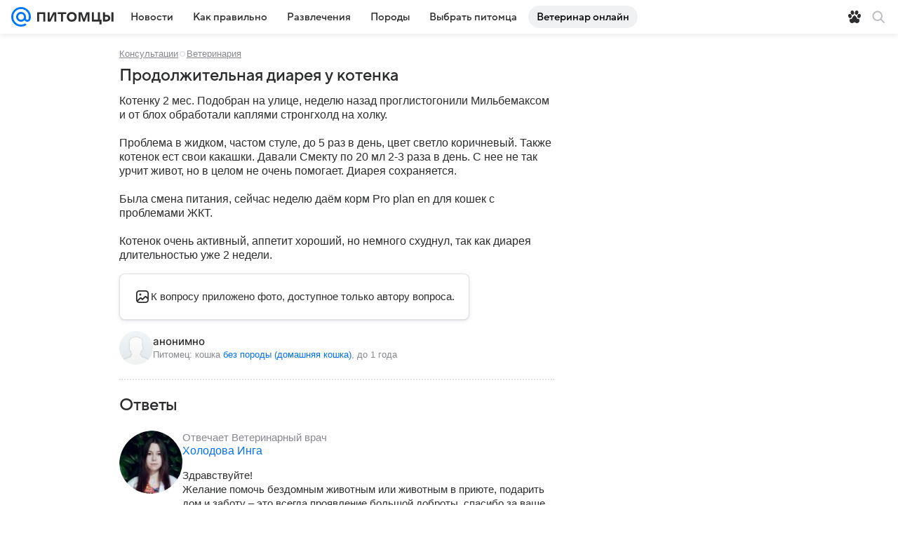

--- FILE ---
content_type: text/html; charset=utf-8
request_url: https://pets.mail.ru/consultation/86782-prodolzhitelnaya-diareya-u-kotenka/
body_size: 54777
content:

    <!DOCTYPE html>
      <html lang="ru">
      <head>
        <meta charset="utf-8">
  <meta http-equiv="x-ua-compatible" content="ie=edge,chrome=1">
  <meta name="viewport" content="width=device-width, initial-scale=1">
  <title>Продолжительная диарея у котенка, бесплатная консультация ветеринара - вопрос задан пользователем анонимно про питомца: кошка Без породы (домашняя кошка)</title>
    <meta property="og:type" content="website">
<meta property="og:site_name" content="Питомцы Mail">
<meta property="og:locale" content="ru_RU">
<meta property="twitter:card" content="summary_large_image">
<meta name="description" content="Продолжительная диарея у котенка - что делать отвечает Холодова Инга (Ветеринарный врач). Вопрос про питомца кошка Без породы (домашняя кошка) задан пользователем анонимно. Бесплатная консультация ветеринаров на портале Питомцы Mail">
<meta property="twitter:title" content="Продолжительная диарея у котенка, бесплатная консультация ветеринара - вопрос задан пользователем анонимно про питомца: кошка Без породы (домашняя кошка)">
<meta property="og:title" content="Продолжительная диарея у котенка, бесплатная консультация ветеринара - вопрос задан пользователем анонимно про питомца: кошка Без породы (домашняя кошка)">
<meta property="twitter:description" content="Продолжительная диарея у котенка - что делать отвечает Холодова Инга (Ветеринарный врач). Вопрос про питомца кошка Без породы (домашняя кошка) задан пользователем анонимно. Бесплатная консультация ветеринаров на портале Питомцы Mail">
<meta property="og:description" content="Продолжительная диарея у котенка - что делать отвечает Холодова Инга (Ветеринарный врач). Вопрос про питомца кошка Без породы (домашняя кошка) задан пользователем анонимно. Бесплатная консультация ветеринаров на портале Питомцы Mail">
<meta property="twitter:image:src" content="https://pets.mail.ru/pets-share.png">
<meta property="twitter:card" content="https://pets.mail.ru/pets-share.png">
<meta property="og:image" content="https://pets.mail.ru/pets-share.png">
<meta property="og:image:width" content="1200">
<meta property="og:image:height" content="630">
<meta property="og:url" content="https://pets.mail.ru/consultation/86782-prodolzhitelnaya-diareya-u-kotenka/">
<meta property="yandex_recommendations_kill" content="1">
    <link rel="canonical" href="https://pets.mail.ru/consultation/86782-prodolzhitelnaya-diareya-u-kotenka/">
<link rel="image_src" href="https://pets.mail.ru/pets-share.png">
    <meta name="csrf-token" content="c3YbQdVOcWkAAAAA">
  <meta name="csrf-param" content="csrfmiddlewaretoken">
    
  
        <link rel="shortcut icon" type="image/x-icon" href="/img/logo/pets/favicon.ico"/><link rel="icon" type="image/svg" href="/img/logo/pets/favicon.svg"/><link rel="apple-touch-icon" href="/img/logo/pets/apple-touch-icon.png" sizes="180x180"/><link rel="icon" type="image/png" href="/img/logo/pets/favicon-16x16.png" sizes="16x16"/><link rel="icon" type="image/png" href="/img/logo/pets/favicon-32x32.png" sizes="32x32"/><link rel="icon" type="image/png" href="/img/logo/pets/favicon-120x120.png" sizes="120x120"/><link rel="manifest" href="/manifest.json"/><meta name="msapplication-config" content="/browserconfig.xml"/><meta name="msapplication-TileColor" content="#0077FF"/><meta name="theme-color" content="#0077FF"/>
        
          <!-- start: /rb/620533?_SITEZONE=88&_SITEID=466 -->
          <meta http-equiv="Content-Security-Policy" content="default-src 'self' tel: blob: data: 'unsafe-inline' 'unsafe-eval' mail.ru *.mail.ru *.devmail.ru *.imgsmail.ru *.2gis.com *.2gis.ru s0.2mdn.net *.adlooxtracking.com *.adlooxtracking.ru *.adriver.ru *.ampproject.net *.ampproject.org *.apester.com *.cloudfront.net www.dailymail.co.uk coub.com *.coub.com *.doubleclick.net *.doubleverify.com *.gemius.pl giphy.com *.google.com *.googleapis.com *.googlesyndication.com themes.googleusercontent.com *.gstatic.com video.khl.ru *.moatads.com *.mradx.net ok.ru *.ok.ru *.playbuzz.com *.qmerce.com rutube.ru *.rutube.ru *.serving-sys.com *.serving-sys.ru soundcloud.com *.soundcloud.com *.streamrail.com *.twimg.com twitter.com *.twitter.com player.vimeo.com vine.co vk.com *.vk.com vk.ru *.vk.ru *.weborama.fr *.weborama-tech.ru *.yandex.ru amc.yandex.ru yandex.ru *.yandex.net *.yandex.net *.strm.yandex.net yandex.st yandexadexchange.net *.yandexadexchange.net yastatic.net *.youtube.com *.adsafeprotected.com *.newstube.ru *.bbc.com *.viqeo.tv facecast.net *.facecast.net *.nativeroll.tv *.seedr.com *.ex.co b.delivery.consentmanager.net cdn.consentmanager.net consentmanager.mgr.consensu.org *.consentmanager.mgr.consensu.org *.criteo.com *.criteo.net *.tiktok.com *.tiktokcdn.com promotools.cc telegram.org t.me *.pinterest.com videolink.mycdn.me videolink.okcdn.ru *.okcdn.ru *.mycdn.me *.vkuser.net vkvideo.ru *.vkvideo.ru *.targetads.io id.vk.com id.vk.ru *.cs7777.vk.com *.cdn-vk.ru gfycat.com *.playbuzz.com tr.snapchat.com *.popmechanic.ru;script-src 'self' 'unsafe-inline' 'unsafe-eval' js-inject *.mail.ru *.devmail.ru *.imgsmail.ru *.api.2gis.ru s0.2mdn.net *.adlooxtracking.com *.adlooxtracking.ru *.algovid.com s3.amazonaws.com cdn.ampproject.org *.apester.com *.bing.com static.bbc.co.uk news.files.bbci.co.uk coub.com *.coub.com *.criteo.com *.criteo.net *.doubleclick.net *.doubleverify.com *.dvtps.com *.flickr.com translate.google.com *.google.com *.googleadservices.com *.googleapis.com *.googlesyndication.com *.googletagmanager.com *.googletagservices.com *.google-analytics.com *.google.ru mediatoday.ru *.moatads.com *.mradx.net *.mxpnl.com *.odnoklassniki.ru ok.ru *.ok.ru *.playbuzz.com *.qmerce.com sb.scorecardresearch.com *.twimg.com *.twitter.com platform.vine.co vk.com *.vk.com vk.ru *.vk.ru *.webvisor.com *.mtproxy.yandex.net amc.yandex.ru *.yandex.net *.strm.yandex.net *.yandex.ru yandex.ru yandex.st yastatic.net *.pinterest.com *.adsafeprotected.com *.serving-sys.com *.serving-sys.ru *.viqeo.tv *.videonow.ru *.nativeroll.tv *.seedr.com b.delivery.consentmanager.net cdn.consentmanager.net *.consentmanager.mgr.consensu.org consentmanager.mgr.consensu.org *.tns-counter.ru *.youtube.com *.ytimg.com *.ex.co *.weborama.fr *.weborama-tech.ru *.tiktok.com *.tiktokcdn.com promotools.cc *.ibytedtos.com telegram.org videolink.mycdn.me videolink.okcdn.ru *.okcdn.ru *.mycdn.me *.vkuser.net mc.yandex.com *.betweendigital.com *.buzzoola.com *.google.com *.gstatic.com sc-static.net *.redditmedia.com *.imgur.com *.playbuzz.com *.popmechanic.ru;connect-src 'self' wss://*.mail.ru wss://*.devmail.ru wss://*.viqeo.tv *.mail.ru *.devmail.ru *.imgsmail.ru *.api.2gis.ru s0.2mdn.net *.adlooxtracking.com *.adlooxtracking.ru *.algovid.com *.ampproject.net cdn.ampproject.org *.apester.com *.doubleclick.net *.flickr.com *.googleapis.com *.google-analytics.com *.googlesyndication.com *.googletagmanager.com *.gstatic.com *.mixpanel.com *.mradx.net *.playbuzz.com *.qmerce.com geo.query.yahoo.com twitter.com *.twitter.com *.yadro.ru amc.yandex.ru yandex.ru *.yandex.ru *.strm.yandex.net yandex.st yastatic.net *.yandex.net collector.mediator.media *.serving-sys.com *.serving-sys.ru *.doubleverify.com *.viqeo.tv *.videonow.ru *.vidiom.net *.nativeroll.tv *.seedr.com b.delivery.consentmanager.net cdn.consentmanager.net *.consentmanager.mgr.consensu.org consentmanager.mgr.consensu.org *.criteo.com *.criteo.net *.ex.co *.ibytedtos.com *.smailru.net *.adfox.ru *.weborama.fr *.weborama-tech.ru ok.ru vk.com *.vk.com  vk.ru *.vk.ru *.vk.team videolink.mycdn.me videolink.okcdn.ru *.okcdn.ru *.mycdn.me *.vkuser.net *.google.com mc.yandex.com *.adriver.ru *.googleusercontent.com stats.g.doubleclick.net reddit.com *.ex.co *.popmechanic.ru;img-src 'self' * data: blob: mmr: *.criteo.com *.criteo.net ;worker-src blob: 'self' *.mail.ru *.devmail.ru ;" /><meta name="referrer" content="unsafe-url" /><link rel="preconnect" href="https://mcdn.imgsmail.ru/" crossorigin="" /><link rel="preconnect" href="https://mcdn.imgsmail.ru/" /><link rel="dns-prefetch" href="https://mcdn.imgsmail.ru/" /><link rel="preconnect" href="https://ad.mail.ru" crossorigin="use-credentials" /><link rel="dns-prefetch" href="https://ad.mail.ru" /><link rel="preconnect" href="https://resizer.mail.ru" /><link rel="dns-prefetch" href="https://resizer.mail.ru" /><link rel="preconnect" href="https://rs.mail.ru" /><link rel="dns-prefetch" href="https://rs.mail.ru" /><link rel="preconnect" href="https://r.mradx.net" /><link rel="dns-prefetch" href="https://r.mradx.net" /><link rel="preconnect" href="https://mc.yandex.ru" /><link rel="dns-prefetch" href="https://mc.yandex.ru" /><link rel="preconnect" href="https://yastatic.net" /><link rel="dns-prefetch" href="https://yastatic.net" /><link rel="preconnect" href="https://avatars.mds.yandex.net" /><link rel="dns-prefetch" href="https://avatars.mds.yandex.net" /><link rel="preconnect" href="https://ads.adfox.ru" /><link rel="dns-prefetch" href="https://ads.adfox.ru" /><link rel="dns-prefetch" href="https://limg.imgsmail.ru" /><link rel="dns-prefetch" href="https://top-fwz1.mail.ru/" /><link rel="dns-prefetch" href="https://www.tns-counter.ru/" /><link rel="dns-prefetch" href="https://counter.yadro.ru" />
          <!-- end: /rb/620533?_SITEZONE=88&_SITEID=466 -->
        
        <link rel="preload" href="/react/media.client.css?mjjkhbr3" as="style" />
        <link rel="preload" href="/react/Pets/Pets.client.css?mjjkhbr3" as="style" />

        
          <!-- start: /rb/1084681?version=web&_SITEZONE=88&_SITEID=466 -->
          <script id="__xray__">var xrayCore=function(){'use strict';function a(a){for(n.push(a);n.length>o.maxSize;)n.shift()}function b(a){return b="function"==typeof Symbol&&"symbol"==typeof Symbol.iterator?function(a){return typeof a}:function(a){return a&&"function"==typeof Symbol&&a.constructor===Symbol&&a!==Symbol.prototype?"symbol":typeof a},b(a)}function c(a){return a&&"object"===b(a)&&!d(a)}function d(a){return"[object Array]"===Object.prototype.toString.call(a)}function e(a){for(var b in a)if(Object.prototype.hasOwnProperty.call(a,b))return!1;return!0}function f(){for(var a,b={},d=0;d<arguments.length;++d)for(var e in a=arguments[d],a)b[e]=b[e]&&c(b[e])&&c(a[e])?f(b[e],a[e]):a[e];return b}function g(a){var b=encodeURIComponent(JSON.stringify(a));return{size:b.length,raw:b}}function h(){this._batchesByUrls={},this._timeoutId=null,this._config={maxBatchSize:6e4,maxChunkSize:4e3,timeout:1000,idle:!1},window&&"function"==typeof window.addEventListener&&window.addEventListener("beforeunload",this.process.bind(this,!0))}function i(a){return"s".concat(a,"s").replace(/s+/g,"s").replace(/^s$/g,"")}function j(a){for(var b in a)("undefined"==typeof a[b]||null===a[b])&&delete a[b];return a}function k(a,b){for(var c=-1,d=0;d<a.length;d++)if(b===a[d]){c=d;break}return c}function l(){this._config={xrayRadarUrl:"https://xray.mail.ru",pgid:(Date.now()+Math.random()).toString(36),radarPrefix:"",r:"undefined"!=typeof document&&document.referrer||"",defaultParams:{p:"mail",t_feature:"",v:1,skipdwh:!1}}}function m(a,b){for(var c=a.split("&"),d=c[0],e={},f=1;f<c.length;++f){var g=c[f].split("="),h=decodeURIComponent(g[0]),j=decodeURIComponent(g[1]);try{j=JSON.parse(j)}catch(a){}e[h]=j}b=b||{},b.immediately?z.sendImmediately(d,e,b.ga):z.send(d,e,b.ga)}var n=[],o={maxSize:500,getLog:function(){return Array.prototype.slice.call(n,0)},clear:function(){n=[]}},p={log:function(){try{(console.debug||console.log).apply(console,arguments)}catch(a){}},error:function(){try{console.error.apply(console,arguments)}catch(a){}},warn:function(){try{console.warn.apply(console,arguments)}catch(a){}}},q=["p","email","split","utm","r","pgid","o_ss","o_v"],r=!1;h.prototype.setConfig=function(a){var b=Math.max;if(!r)return a.timeout=b(1e3,a.timeout||0),this._config=f(this._config,a),void(r=!0);var c=[];for(var d in a){if(d in this._config){c.push(d);continue}this._config[d]=a[d]}c.length&&p.warn("Queue config field(s) "+c.join(", ")+" are already set and can't be modified")},h.prototype.getConfig=function(){return f(this._config,{})},h.prototype.push=function(b,c){a(c);var d=b+"/batch?"+h._buildQueryString(c);c=h._stringifyParams(c);var e=g(c);if(e.size+2>this._config.maxBatchSize)return void p.error("Radar #"+c.uid+" body is too long: "+e.raw);this._batchesByUrls[d]||(this._batchesByUrls[d]=[[]]);var f,j=this._batchesByUrls[d];for(f=0;f<j.length;++f){var k=j[f];if(g(k.concat([c])).size<=this._config.maxBatchSize){k.push(c);break}}f===j.length&&j.push([c]),this._timeoutId||"function"!=typeof setTimeout||(this._timeoutId=setTimeout(this.process.bind(this),this._config.timeout))},h.prototype.process=function(a){for(var b in clearTimeout(this._timeoutId),this._timeoutId=null,this._batchesByUrls){for(var c=this._batchesByUrls[b],d=0;d<c.length;++d)this._send(b,c[d],a);delete this._batchesByUrls[b]}},h.prototype.isIdle=function(){return this._config.idle},h._buildQueryString=function(a){for(var b=[],c=0;c<q.length;++c){var d=q[c],e="string"==typeof a[d]?a[d]:JSON.stringify(a[d]);(delete a[d],"undefined"!=typeof e&&e.length)&&b.push(encodeURIComponent(d)+"="+encodeURIComponent(e))}var f=[];for(var g in a.baseQuery)f.push(g);f=f.sort();for(var h,j=0;j<f.length;++j)h=f[j],b.push(encodeURIComponent(h)+"="+encodeURIComponent(a.baseQuery[h]));return delete a.baseQuery,b.join("&")},h.prototype._send=function(a,b,c){var d={url:a,data:"batch="+encodeURIComponent(JSON.stringify(b)),type:"POST",async:!0};if(!this._config.idle){if("undefined"==typeof XMLHttpRequest&&!navigator.sendBeacon)return void fetch(a,{method:d.type,body:d.data})["catch"](function(a){p.error("XRay send failed:",a)});if(c&&window.navigator.sendBeacon)return void window.navigator.sendBeacon(d.url,d.data);try{var e=new XMLHttpRequest,f="function"==typeof this._config.beforeSend&&!this._config.beforeSend(e,d);if(f)return void e.abort();e.open(d.type,d.url,d.async),e.withCredentials=!this._config.withoutCredentials,e.send(d.data)}catch(a){p.error("xray.send failed:",a)}}},h._stringifyParams=function(a){var b={};for(var c in a){if("i"==c){b.i=h._stringifyI(a.i);continue}b[c]="string"==typeof a[c]?a[c]:JSON.stringify(a[c])}return b},h._stringifyI=function(a){var b=[];for(var c in a){var d=a[c];b.push(c+":"+d)}return b.join(",")};var s=0,t=["radarPrefix","split","r","pgid","utm","o_ss","o_v"],u=!1,v=new h,w={rlog_dot_error:"xray_rlog_dot_error",rlog_msg_abs:"xray_rlog_msg_abs",too_long:"xray_too_long",not_configured:"xray_not_configured"},x=32,y=64;l.prototype.logger=o,l.prototype.setConfig=function(a,b){a=a||{},u&&this._deleteProtectedParams(a),this.unsafeSetConfig(a,b)},l.prototype.unsafeSetConfig=function(a,b){a=a||{},u=!0,a.split&&(a.split=i(a.split)),a.defaultParams&&a.defaultParams.i&&(a.defaultParams.i=this._formatIntervals(a.defaultParams.i),delete this._config.defaultParams.i),this._config=b?a:f(this._config,a),a.gaTrackingId&&this._initGA(a.gaTrackingId)},l.prototype._deleteProtectedParams=function(a){for(var b=0;b<t.length;++b)delete a[t[b]];return a},l.prototype.addSplit=function(a){this._config.split=i("".concat(this._config.split||"","s").concat(a))},l.prototype.getConfig=function(){return f(this._config,{})},l.prototype.getTotalSended=function(){return s},l.prototype.setQueueConfig=h.prototype.setConfig.bind(v),l.prototype.getQueueConfig=h.prototype.getConfig.bind(v),l.prototype.getInstanceCopy=function(){var a=new l;return u=!1,a.setConfig(this._config,!0),a},l.prototype.send=function(a,b,c){this._send(a,b,c,!0)},l.prototype._send=function(a,b,c,e){if(e&&!u&&a!==w.not_configured){var g=b||{};g.t=a,this._logOwnError(g,w.not_configured),p.warn("Your xray instance is not configured")}if(b=f(b||{},{}),this._config.middlewares)for(var h=0;h<this._config.middlewares.length;h++){var j=this._config.middlewares[h],k=j(a,b,c);a=k.t,b=k.params,c=k.ga}a=d(a)?a.join("_"):a,b.i&&(b.i=this._formatIntervals(b.i)),b=f(this._config.defaultParams,this._config.expid?{dwh:{expid:this._config.expid}}:{},b,{t:a,split:this._config.split,r:this._config.r,pgid:this._config.pgid,utm:this._config.utm,o_ss:this._config.o_ss,o_v:this._config.o_v,baseQuery:this._config.baseQuery,uid:s++}),b.skipdwh&&b.dwh&&delete b.dwh;for(var l=[b.t_feature,this._config.radarPrefix],m=0;m<l.length;++m)l[m]&&(b.t=l[m]+"_"+b.t);delete b.t_feature;try{b=this._validateParams(b,e)}catch(a){return p.log("xray",b.uid,b),void p.error(a.message)}if(this._config.verbose&&p.log("xray",b.uid,b.t,b,c?"GA: "+!!c:void 0),v.push(this._config.xrayRadarUrl,b),!0===c&&!this._config.gaTrackingId)return void p.error("Radar #"+b.uid+": no GA tracking id specified");var n="string"==typeof c?c:this._config.gaTrackingId;if(!!c&&n&&!v.isIdle()){if(b.i){for(var o in b.i)this._sendGA(a+"_"+o,b.i[o],n);return}this._sendGA(a,b.v,n)}},l.prototype.sendImmediately=function(a,b,c){this.send(a,b,c),v.process()},l.prototype.addMiddleware=function(a){this._config.middlewares||(this._config.middlewares=[]),-1===k(this._config.middlewares,a)&&this._config.middlewares.push(a)},l.prototype.removeMiddleware=function(a){if(this._config.middlewares){var b=k(this._config.middlewares,a);-1<b&&this._config.middlewares.splice(b,1)}},l.prototype._sendGA=function(a,b,c){"function"!=typeof gtag&&this._initGA(c);var d=a.split(/_/g),e=d[1]||d[0],f=d[1]?d[0]:"",g=d.slice(2).join("_"),h={value:b,send_to:c};f&&(h.event_category=f),g&&(h.event_label=g),gtag("event",e,h)},l.prototype._initGA=function(a){if(!window.gtag){var b=document.createElement("script");b.src="https://www.googletagmanager.com/gtag/js?id="+a,b.type="text/javascript",document.getElementsByTagName("head")[0].appendChild(b),window.dataLayer=window.dataLayer||[],window.gtag=function(){window.dataLayer.push(arguments)},gtag("js",new Date)}gtag("config",a,{send_page_view:!1})},l.prototype._logOwnError=function(a,b,c){var d="xray_err",e=a.p;if(e){if(e.length+8+1>x){e=e.slice(0,x-8-1)}d="".concat(e,"_").concat("xray_err")}var f=a.t;f.length>y&&(f=f.slice(0,y)),this._send(b,{skipdwh:!0,rlog:d,rlog_message:{t:f,err:b,value:c}},!1,!1)},l.prototype._validateParams=function(a,b){a=j(a),a.rlog&&-1!==a.rlog.indexOf(".")&&(b&&this._logOwnError(a,w.rlog_dot_error,a.rlog),p.error("Radar #".concat(a.uid,": rlog can not contain file extension")),delete a.rlog,delete a.rlog_message),a.rlog&&a.rlog_message||(a.rlog_message&&(b&&this._logOwnError(a,w.rlog_msg_abs),p.error("Radar #".concat(a.uid,": rlog_message would not be sent without rlog"))),delete a.rlog,delete a.rlog_message),e(a.dwh)&&delete a.dwh;var c={32:[a.p,a.rlog],64:[a.p+"_"+a.t]};for(var d in a.i)c[32].push(d),c[64].push(a.p+"_"+a.t+"_"+d);for(var f in c)for(var g=c[f],h=0;h<g.length;++h)if(g[h]&&g[h].length>f)throw b&&this._logOwnError(a,w.too_long,g[h].slice(0,f)),new Error("Radar #".concat(a.uid,": value is too long: ").concat(c[f][h])+" (len: ".concat(g[h].length,", limit: ").concat(f,")"));return a},l.prototype._formatIntervals=function(a){if(c(a))return a;var b={};if(d(a)){for(var e,f=0;f<a.length;++f)e=a[f].split(":"),b[e[0]]=+e[1]||this._config.defaultParams.v;return b}if("string"==typeof a){var g=a.split(",");return this._formatIntervals(g)}};var z=new l;return m.setConfig=function(a){z.setConfig(j({verbose:a.verbose,pgid:a.pgid,split:a.split,xrayRadarUrl:a.xrayRadarUrl||a.XRAY_RADAR_URL,radarPrefix:a.radarPrefix||a.RadarPrefix,utm:a.utm,o_ss:a.o_ss,o_v:a.o_v,baseQuery:a.baseQuery,gaTrackingId:a.gaTrackingId||a.GA_TRACKING_ID,defaultParams:a.defaultParams||j({p:a.project,email:a.ActiveEmail})})),z.setQueueConfig(j({maxBatchSize:a.MAX_BATCH_SIZE,maxChunkSize:a.MAX_CHUNK_SIZE,beforeSend:a.beforeSend,timeout:a.timeout,idle:a.idle,withoutCredentials:a.withoutCredentials}))},m.getConfig=l.prototype.getConfig.bind(z),m.addSplit=l.prototype.addSplit.bind(z),m.unsafeSetConfig=l.prototype.unsafeSetConfig.bind(z),m.setQueueConfig=l.prototype.setQueueConfig.bind(z),m.getQueueConfig=l.prototype.getQueueConfig.bind(z),m.getTotalSended=l.prototype.getTotalSended.bind(z),m.send=l.prototype.send.bind(z),m.sendImmediately=l.prototype.sendImmediately.bind(z),m.getInstanceCopy=l.prototype.getInstanceCopy.bind(z),m.addMiddleware=l.prototype.addMiddleware.bind(z),m.removeMiddleware=l.prototype.removeMiddleware.bind(z),"undefined"!=typeof window&&"function"==typeof window.define&&window.define.amd&&window.define("@mail/xray",function(){return m}),m}();</script><script id="__xray-init__">xrayCore.setConfig({defaultParams: {p: 'pets-mail-ru-web',},verbose: true});xrayCore.send('pk-xray-ready');</script>
          <!-- end: /rb/1084681?version=web&_SITEZONE=88&_SITEID=466 -->
        
        
          <!-- start: /rb/1108607?vk-tokens=1&_SITEZONE=88&_SITEID=466 -->
          <link rel="preload" href="https://mcdn.imgsmail.ru/js/promisified-dom-events/3.0.0/promisifiedDomEvents.min.js" as="script"/><link rel="preload" href="https://imgs2.imgsmail.ru/static/fonts/Inter/WOFF2/InterRegular.woff2" as="font" type="font/woff2" crossorigin=""/><link rel="preload" href="https://imgs2.imgsmail.ru/static/fonts/Inter/WOFF2/InterMedium.woff2" as="font" type="font/woff2" crossorigin=""/><link rel="preload" href="https://imgs2.imgsmail.ru/static/fonts/Inter/WOFF2/InterBold.woff2" as="font" type="font/woff2" crossorigin=""/><link rel="preload" href="https://imgs2.imgsmail.ru/static/fonts/MailSans/WOFF2/MailSansVariative.woff2" as="font" type="font/woff2" crossorigin=""/><link rel="stylesheet preload" href="https://mcdn.imgsmail.ru/fonts/vk-tokens/1.0.2/fonts.css" as="style"/><link rel="preload" href="https://imgs2.imgsmail.ru/static/fonts/v1.100/VKSansDisplay/WOFF2/VKSansDisplayLight.woff2" as="font" type="font/woff2" crossorigin=""/><link rel="preload" href="https://imgs2.imgsmail.ru/static/fonts/v1.100/VKSansDisplay/WOFF2/VKSansDisplayRegular.woff2" as="font" type="font/woff2" crossorigin=""/><link rel="preload" href="https://imgs2.imgsmail.ru/static/fonts/v1.100/VKSansDisplay/WOFF2/VKSansDisplayMedium.woff2" as="font" type="font/woff2" crossorigin=""/><link rel="preload" href="https://imgs2.imgsmail.ru/static/fonts/v1.100/VKSansDisplay/WOFF2/VKSansDisplayDemiBold.woff2" as="font" type="font/woff2" crossorigin=""/><link rel="preload" href="https://imgs2.imgsmail.ru/static/fonts/v1.100/VKSansDisplay/WOFF2/VKSansDisplayBold.woff2" as="font" type="font/woff2" crossorigin=""/><link rel="stylesheet preload" href="https://mcdn.imgsmail.ru/fonts/vk-tokens/1.0.3/fonts.css" as="style"/><script src="https://mcdn.imgsmail.ru/js/promisified-dom-events/3.0.0/promisifiedDomEvents.min.js"></script><script src="https://ad.mail.ru/static/sync-loader.js" nonce crossorigin="anonymous" async></script><script src="https://ad.mail.ru/static/vk-adman.js?sdk=1" type="application/javascript" id="adman3-instance" async></script>
          <!-- end: /rb/1108607?vk-tokens=1&_SITEZONE=88&_SITEID=466 -->
        

        <link rel="stylesheet" href="/react/media.client.css?mjjkhbr3" />
        <link rel="stylesheet" href="/react/Pets/Pets.client.css?mjjkhbr3" />
      </head>
      <body>
          
          <!-- start: /rb/1084682?_SITEID=466 -->
          
<script id="__core-keeper__">
var coreKeeper=function(a){"use strict";var S="string",i="object",y="function";function z(a,b){return typeof a===b}function T(c,a){for(var b in a)Object.defineProperty(c,b,{enumerable:!1,value:a[b]})}var U,b=typeof globalThis===i&&globalThis|| typeof window===i&&window|| typeof global===i&&global||{},V=b.console,o=b.document||{},A=b.location||{},p=b.navigator||{},d=p.connection,j=b.performance,k=function(){},B=z(j&&j.now,y)?function(){return j.now()}:Date.now,C=b.setTimeout.bind(b),W=(b.requestAnimationFrame||C).bind(b),X=(b.addEventListener||k).bind(b),_=null,Y=void 0;function D(a){var e,f,b,g=0,h=(a=a||{}).now||B,i=a.warn,j=a.prefix||"",c=a.addons||[],k=[],l=function(a,b,d){for(e=c.length;e--;)c[e][a](b,d)},d=function(c,m,p,t,u,q,n,o,v){c=j+c,(m===b||o)&&(m=!o&&k[0]||_),p[c]&&i&&i("Timer '"+c+"' exists");var r=q==_,a=p[c]={id:++g,name:c,parent:m,unit:t||"ms",start:r?h():q,end:n!=_?n:_,meta:v};function s(a,b,c){(f=p[a=j+a])?z(f.stop,y)?f.stop(b,c):i&&i("Timer '"+a+"'.stop is not a func",{entry:f}):i&&i("Timer '"+a+"' not exists")}return T(a,{stop:function(b,d){if(b==_||b>=0||(d=b,b=Y),a.meta=a.meta||d,a.end=b==_?h():b,p[c]=_,u)for(e=k.length;e--;)k[e]===a&&k.splice(e,1);return l("end",a,r),a}}),m&&(m.end!==_&&n==_?i&&i("Timer '"+c+"' stopped"):(a.unit=m.unit,m.entries.push(a))),u&&(a.entries=[],T(a,{add:function(c,e,b,f,g){return d(c,a,p,f,0,e,b).stop(b,g)},time:function(e,b,c){return b>=0||(c=b,b=Y),d(e,a,p,c,Y,b)},group:function(f,b,c,e){return z(b,"boolean")&&(e=c,c=b,b=_),z(b,S)&&(e=b,b=_,c=0),z(c,S)&&(e=c),d(f,a,p,e,1,b,_,c)},timeEnd:s,groupEnd:s}),!o&&g>1&&k.unshift(a)),l("start",a,r),a};return(b=d(0,_,Object.create(null),"ms",1,0,0,1)).v="2.0.0-rc.28",b.addons=c,b}var e=function(b,c){var a;try{(a=new PerformanceObserver(function(a){a.getEntries().map(c)})).observe({type:b,buffered:!0})}catch(d){}return a},Z=function(a){a&&a.disconnect()},aa=function(a,b){try{a&&a.takeRecords().map(b)}catch(c){}},E="hidden",ab=!1,ac=!1,F=-1,f=function(b,a){ab||(ab=!0,X("pagehide",function(a){ac=!a.persisted}),X("beforeunload",k)),X("visibilitychange",function(a){o.visibilityState===E&&b(a.timeStamp,ac)},{capture:!0,once:!!a})};o&&(F=o.visibilityState===E?0:1/0,f(function(a){F=a},!0));var ad=function(){return F};function ae(c){var a,e,h=this.badge,b=c.unit,d=(c.end-c.start)/("KB"===b?1024:1),f=h+c.name+("none"!==b&&b?": %c"+(b&&"raw"!==b?d.toFixed(3)+b:d):"%c"),g="font-weight:bold;"+(a=d,"color:#"+((a="KB"===(e=b)?a/8:"fps"===e?70-a:a)<5?"ccc":a<10?"666":a<25?"333":a<50?"f90":a<100?"f60":"f00"));"entries"in c?((V.groupCollapsed||V.group)(f,g),c.entries.forEach(ae,this),V.groupEnd()):V.log(f,g)}var G,l,H=D({addons:/pk-print/.test(A)?[(G={badge:"\u{1F505}"},{start:k,end:function(a){a.parent||ae.call(G,a)}})]:[]}),m=function(a,b,c,d,e,f){W(function(){var i=H.group(a,b,e);for(var g in d)if(d.hasOwnProperty(g)){var h=d[g];i.add(g,h[0],h[1],h[2])}i.stop(c,f)})},g=p.deviceMemory,h=j.hardwareConcurrency,q=h<=4||g<=4,I=h>4||g>4?"high":q?"low":"unk",$=q||d&&(["slow-2g","2g","3g"].indexOf(d.effectiveType)> -1||d.saveData)?"low":"high",n=((l={})["type_"+I]=[0,1],l["exp_"+$]=[0,1],l);g&&(n.memory=[0,g]),h&&(n.hardware_concurrency=[0,h]),m("pk-device",0,1,n,"raw");var af=0,J=function(){try{var a=j.getEntriesByType("navigation")[0],k=a.fetchStart,l=a.domainLookupStart,e=a.domainLookupEnd,f=a.requestStart,g=a.responseStart,b=a.responseEnd,c=a.domComplete,h=a.domInteractive,i=a.domContentLoadedEventEnd,d=a.loadEventEnd;b&&0===af&&(af=1,m("pk-nav-net",k,b,{dns:[l,e],tcp:[e,f],request:[f,g],response:[g,b]})),c&&1===af&&(af=2,m("pk-nav-dom-ready",b,c,{interactive:[b,h],"content-loaded":[h,i],complete:[i,c]})),d&&2===af&&(af=3,m("pk-nav-dom-load",b,d,{ready:[b,c],load:[c,d]})),3!==af&&C(J,250)}catch(n){}};J();var ag,ah=function(a,b,c){return a<=b?"good":a<=c?"needs-improvement":"poor"},ai=0,aj=0,K=function(b){var c,d,e,f=b.startTime,a=b.processingStart-f;f<ad()&&(a&&m("pk-fid",0,a,((c={value:[0,a]})["score_"+ah(a,100,300)]=[0,a],c)),ai&&m("pk-tbt",0,ai,((d={value:[0,ai]})["score_"+ah(ai,300,600)]=[0,ai],d)),aj&&m("pk-tti",0,aj,((e={value:[0,aj]})["score_"+ah(aj,3800,7300)]=[0,ai],e)),Z(ag),Z(ak))},ak=e("first-input",K);f(function(){aa(ak,K)},!0);var al={},am=e("paint",function(b){var d,c=b.name,a=b.startTime;a<ad()&&(al[c]=[0,a],"first-contentful-paint"===c&&(al["score_"+ah(a,1e3,2500)]=[0,a],m("pk-paint",0,a,al),d=a,ag=e("longtask",function(a){var c=a.startTime,b=a.duration;c>d&&"self"===a.name&&b>0&&(ai+=b-50,aj=c+b)}),Z(am)))}),an=0,ao=!1,L=function(b){var a=b.startTime;a<ad()?an=a:aq()},ap=e("largest-contentful-paint",L),aq=function(){var a;!ao&&an&&m("pk-lcp",0,an,((a={value:[0,an]})["score_"+ah(an,2500,4e3)]=[0,an],a)),ao=!0,Z(ap)},r=function(){aa(ap,L),aq()};f(r,!0),function(a){try{U||(U=new Promise(function(a){["keydown","mousedown","scroll","mousewheel","touchstart","pointerdown"].map(function(b){X(b,a,{once:!0,passive:!0,capture:!0})})})),U.then(a)}catch(b){}}(r);var ar=0,M=function(a){a.hadRecentInput||(ar+=a.value)},as=e("layout-shift",M);f(function(c,b){var a;aa(as,M),b&&ar&&m("pk-cls",0,ar,((a={value:[0,ar]})["score_"+ah(ar,.1,.25)]=[0,ar],a))});var s=d,t=function(){var a;m("pk-conn",0,1,((a={downlink:[0,s.downlink],downlinkMax:[0,s.downlinkMax],rtt:[0,s.rtt]})["save_data_"+s.saveData]=[0,1],a["effective_type_"+(s.effectiveType||"unk")]=[0,1],a),"raw")};try{s?(t(),s.addEventListener("change",t)):m("pk-conn",0,1,{effective_type_unk:[0,1]},"raw")}catch(at){}var au=function(){return(au=Object.assign||function(d){for(var a,b=1,e=arguments.length;b<e;b++)for(var c in a=arguments[b])Object.prototype.hasOwnProperty.call(a,c)&&(d[c]=a[c]);return d}).apply(this,arguments)};function u(a){return a&&a.__esModule&&Object.prototype.hasOwnProperty.call(a,"default")?a.default:a}function v(b,a){return b(a={exports:{}},a.exports),a.exports}var w=v(function(c,b){var a;Object.defineProperty(b,"__esModule",{value:!0}),b.Tag=void 0,(a=b.Tag||(b.Tag={})).Core="core",a.Global="gl",a.Self="self",a.Async="async",a.Ignore="ign",a.Known="known",a.API="api",a.Shared="shr",a.Ext="ext",a.ThirdParty="3rd",a.RB="rb",a.Unknown="unk"});u(w),w.Tag;var c=v(function(b,a){Object.defineProperty(a,"__esModule",{value:!0}),a.coreLoggerHMR=a.coreLoggerDispatchKnownError=a.coreLoggerDispatchAPIError=a.coreLoggerDispatchIgnoredError=a.coreLoggerDispatchSelfError=a.coreLoggerDispatchReactError=a.coreLoggerDispatchError=a.getCoreLogger=a.Tag=void 0,Object.defineProperty(a,"Tag",{enumerable:!0,get:function(){return w.Tag}}),a.getCoreLogger=function(){return"undefined"!=typeof coreLogger?coreLogger:void 0},a.coreLoggerDispatchError=function(c,d,e){var b;null===(b=(0,a.getCoreLogger)())|| void 0===b||b.dispatchError(c,d,e)},a.coreLoggerDispatchReactError=function(c,d,e){var b;null===(b=(0,a.getCoreLogger)())|| void 0===b||b.dispatchReactError(c,d,e)},a.coreLoggerDispatchSelfError=function(b,c,d,e){(0,a.coreLoggerDispatchError)(c,d,{category:b,tag:w.Tag.Self,log:e})},a.coreLoggerDispatchIgnoredError=function(b,c,d,e){(0,a.coreLoggerDispatchError)(c,d,{category:b,tag:w.Tag.Ignore,log:e})},a.coreLoggerDispatchAPIError=function(b,c,d,e){(0,a.coreLoggerDispatchError)(c,d,{category:b,tag:w.Tag.API,log:e})},a.coreLoggerDispatchKnownError=function(b,c,d,e){(0,a.coreLoggerDispatchError)(c,d,{category:b,tag:w.Tag.Known,log:e})},a.coreLoggerHMR=function(g,f){var e=(0,a.getCoreLogger)();if(e){var b=e.errors.rules,c=e.errors.opts.errors,d=g.priority||[];b.set("clear"),c&&c.rules&&(b.set(c.rules),d.push.apply(d,[].concat(c.priority||Object.keys(c.rules)))),f&&(b.set(f.rules),d.push.apply(d,f.priority||[])),b.set(g.rules),b.priority(d);try{e.pkg.v="12.2.1",localStorage.setItem(process.env.LOGGER_LS_PRESET_VER_KEY,"12.2.1")}catch(h){}}}});u(c),c.coreLoggerHMR,c.coreLoggerDispatchKnownError,c.coreLoggerDispatchAPIError,c.coreLoggerDispatchIgnoredError,c.coreLoggerDispatchSelfError,c.coreLoggerDispatchReactError;var av=c.coreLoggerDispatchError;c.getCoreLogger;var N=c.Tag,O={name:"@mail-core/dashboard",v:"12.2.1"},aw=/^(\d+)\.(\d+)\.(\d+)/,x=function(a){return"request"in a&&a.data&&"status"in a.data&&"body"in a.data?a.data.status:null},ax={parseStatus:x},ay={tag:N.API,category:"5XX",silent:!0,log:!0},az=/^(https?:)?\/\/.*?\/+|\/*\?+.+|^\/|api\/+v1\/+/gi,aA=/[^%.a-z\d-]+/g,aB=/^api_v(\d)/g,aC=/\/*cgi-bin/g,aD=/golang/g,aE=/(^|\/)(\d+|(?:\d|[a-z]+\d)[\da-z]{2,})(?=\/|$)/g,aF=/(^|\/)([0-9-a-f]{2,}-[0-9-a-f-]+)(?=\/|$)/g,aG=/(_u?id){2,}|%[%a-z\d._]+/g,aH=/graphql/g;function aI(a){return a&&(!a.responseType||"text"===a.responseType)&&a.responseText||""}var aJ=[[/\/(ph|ag)\//,"portal"],[/\/hb\//,"hotbox"],[/\/pkgs\//,"pkgs"],[/\.imgsmail\.ru\//,"imgs"],[/\.filin\.mail\.ru\//,"filin"],[/\bmail\\.ru/,"mail"],[/\/\/top-/,"top"],[/analytics/,"analyt"],[new RegExp("\\/\\/"+location.host+"\\/"),"host"]];function aK(e){for(var b="",a=0,c=aJ;a<c.length;a++){var d=c[a];if(d[0].test(e)){b=d[1];break}}return b||"unk"}var aL,aM="@mail-core/dashboard:timespent_sections",aN={maxSessionPause:5,beforeSend:k,login:"",section:"__base__"},aO=0;function P(b){if(clearInterval(aL),b){var c,a=aW(),h=b.section,i=b.login;if(a){for(var d=0,g=a;d<g.length;d++){var e=g[d];if(e.section===h&&e.user_id===i){c=e;break}}if(c){var f=a.indexOf(c);a[f].last_duration_update_timestamp=a$(),a[f].duration_sec=a[f].duration_sec+1,aT(),aN=au(au({},aN),b);try{localStorage.setItem(aM,JSON.stringify(a))}catch(j){}return}}aP(b),function(b){var c=aY(b),a=aW();null==a||a.push(c);try{localStorage.setItem(aM,JSON.stringify(a))}catch(d){}}(a$())}else aP()}function aP(b){aN=au(au({},aN),b);var c,h,d,f,g,a=(c=aQ,d=!1,function(){for(var b=[],a=0;a<arguments.length;a++)b[a]=arguments[a];return d||(d=!0,h=c(b)),h});f=a,g=e("paint",function(a){var b=a.name;a.startTime<ad()&&"first-contentful-paint"===b&&(f(),Z(g))}),window.setTimeout(a,5e3)}function aQ(){"hidden"!==o.visibilityState&&aR(),X("visibilitychange",function(){"hidden"===o.visibilityState?clearInterval(aL):aR()})}function aR(){var a=a$();aO||(aO=a),aW()?aS(a):aS(a,!0),aT()}function aS(b,c){void 0===c&&(c=!1);var g=aW();if(g){var d,l,h,i,e,j,a=(d=g,l=b,i=(h=d.filter(function(a){return aU(a,l)})).filter(aZ),e=d.filter(function(a){return!aU(a,l)}),j=e.filter(aZ),{toSend:h,toReset:i,toLeave:e,toUpdate:j}),f=a.toLeave,m=a.toReset,n=a.toSend,k=a.toUpdate;n.forEach(aX),m.length&&f.push(aY(b)),k.length&&k.forEach(function(a){a.last_duration_update_timestamp=b,a.duration_sec=a.duration_sec+1});try{f.length?localStorage.setItem(aM,JSON.stringify(f)):localStorage.removeItem(aM)}catch(o){}}else if(c)try{localStorage.setItem(aM,JSON.stringify([aY(b)]))}catch(p){}}function aT(){aL=window.setInterval(function(){aS(a$())},1e3)}function aU(a,b){return b-a.last_duration_update_timestamp>a.max_session_pause}function aV(a){return a&&["user_id","section","last_duration_update_timestamp","duration_sec","open_timestamp","max_session_pause"].every(function(b){return a.hasOwnProperty(b)})}function aW(){var b;try{var a=JSON.parse(localStorage.getItem(aM)||"");(null==a?void 0:a.length)&&Array.isArray(a)&&a.every(aV)&&(b=a)}catch(c){}return b}function aX(b){var a=b.duration_sec;if(a){var c=au({domain:location.host,pause_allowed_sec:aN.maxSessionPause},b),d={dwh:c};aN.beforeSend(c),m("pk-timespent",0,a,{duration:[0,a]},"raw",d)}}function aY(a){return{duration_sec:0,last_duration_update_timestamp:a,open_timestamp:aO,section:aN.section,user_id:aN.login,max_session_pause:aN.maxSessionPause}}function aZ(a){var b=a.user_id,c=a.section;return b===aN.login&&c===aN.section}function a$(){return Math.floor(Date.now()/1e3)}var a_={latency:[30,60,120],route:[200,400,800],"route:cached":[100,300,600],page:[100,200,300],"page:frag":[30,60,120],"page:json":[20,30,60],"inline:code":[100,200,300],fetch:[500,1e3,2e3],"fetch:fast":[100,200,300],"app:load":[300,600,900],"app:init":[150,300,600],"app:render":[300,600,800],"app:ready":[1500,2500,3500],"js:bundle":[200,400,800],"js:bundle:m":[1e3,3e3,7e3],"js:bundle:l":[2e3,5e3,1e4],"css:bundle":[150,300,450],"css:bundle:l":[300,600,800],"srv:resp":[200,400,800],"biz:adv:await":[2e3,3e3,4e3]},a0=Object.create(null),a1=!1,a2=null,a3={"pk-app-ready":1,"pk-paint":1,"pk-lcp":1,"pk-cls":1,"pk-fid":1,"pk-tbt":1,"pk-tti":1};function a4(b){for(var a in a0)a2[!0===b?"sendImmediately":"send"](a,a0[a]);a0=Object.create(null),a1=!1}function a5(){if(a2)return a2;var b="undefined"==typeof window?{}:window,c=b.require,a=b.xrayCore;try{a=a&&a.send?a:c("@mail/xray")}catch(d){try{a=c("mrg-xray")}catch(e){}}return a}var a6=/-a_5\d\d$/;function Q(c,b,e,f){var d=f&&f.dwh,a=a0[b];a||(a={t:b,v:c,i:{}},d||a3[b]||a6.test(b)||(a.skipdwh=!0),d&&(a.dwh=d),a0[b]=a),e?a.i[e.slice(0,32)]=c:a.v=c,a1||(a1=!0,function a(){a2||(a2=a5()),a2?W(function(){return a4()}):C(a,100)}())}function R(a){a2=a||a2}var a7=["good","moderate","needs-imp"],a8=Date.now(),a9={},ba=!1,bb=0,bc=!1,bd=null,be=0,bf=function(){return o.visibilityState},bg=function(){return"visible"===bf()},bh=function(){var a;bg()&&bb++,m("pk-vis-state",0,bb,((a={})[bf()]=[0,1],a))},bi=function(a){return a<ad()?"":"idle_"};function bj(c){var b,d=c.type,a=B(),e=a>9e5?"max":a>6e5?"15m":a>3e5?"10m":a>6e4?"5m":a>3e4?"1m":a>15e3?"30s":a>1e4?"15s":a>5e3?"10s":"5s";m("pk-unload",0,a,((b={})[d]=[0,a],b["type_score_"+e]=[0,a],b))}function bk(a){return a<2e3?"fast":a<4e3?"moderate":a<15e3?"slow":a<3e4?"very-slow":"fail"}return a.api=function(b,e){void 0===e&&(e={});var o=e.error,f=e.duration||1,i=e.url,s=e.category,p=e.responseLength,l=0,d=e.status||"unk",h=e.apiStatus||d;if("object"==typeof b){var g="xhr"in b&&b.xhr||"request"in b&&b.request||"status"in b&&"readyState"in b&&b;if("duration"in b&&(f=b.duration||f),"status"in b&&(h=d=b.status),"ok"in b&&(l=4),g&&(d=g.status||d,l=g.readyState||l,p=function(a){var b,c;if(a){c=aI(a);try{b=c.length||+a.getResponseHeader("content-length")||0}catch(d){}}return b}(g),i=i||g.responseURL),"url"in b&&(i=i||b.url),h=ax.parseStatus(b)||h,e.log5XX&&(d>=500||h>=500)){var t="[HTTP] "+(g?g.status+" "+g.statusText:"No XHR"),q=new Error(d>=500?t:"[API] "+h+" ("+t+")");q.source=i,q.stack="";try{av(q,{sender:"api",url:i,status:d,apiStatus:h,headers:g&&["content-type","date","x-host","x-request-id","x-mru-json-status","x-mru-request-id"].reduce(function(a,b){return a[b]=g.getResponseHeader(b),a},{}),response:aI(g).slice(0,140)},ay)}catch(w){av(w,q,{category:"api",tag:N.Core})}}}else d=b,h=e.apiStatus||d;var u,r,m,a,c,n,v=H.group("pk-api",0,!0),j=v.add,k="x-"+(!1!==s?((r=(u=i)?u.toLowerCase().replace(az,"").replace(aC,"pl").replace(aF,"$1uid").replace(aE,"$1id").replace(aA,"_").replace(aB,"v$1").replace(aD,"go").replace(aH,"gql").replace(aG,"_id"):"unk").length>24&&(r=r.replace(/([^_]{3,})/g,function(b,a){return a.replace(/-/.test(a)?/-([a-z])[a-z]*/g:/([^/-])[aeiou]+/g,"$1").replace(/([^aeiou])(\1+)/,"$1")})),r.slice(0,24).replace(/[_-]+/g,"_")):s||"unk");j(k+"-hit",0,f),4!==l&&j(k+"-r_"+(0===(m=l)?"unset":1===m?"open":2===m?"headers":3===m?"loading":4===m?"done":"unk"),0,f),p&&j(k+"-l_"+(c="zero",null==(a=p)?c="unk":a>0&&a<=1024?c=1:a>1024&&a<=5120?c=5:a>5120&&a<=10240?c=10:a>10240&&a<=25600?c=25:a>25600&&a<=51200?c=50:a>51200&&a<=102400?c=100:a>102400&&a<=204800?c=200:a>204800&&a<=512e3?c=500:a>512e3&&(c="max"),0===c?"zero":c),0,p),j(k+"-h_"+d,0,f),d>=200&&d<300&&j(k+"-a_"+h,0,f),f>3e3&&j(k+"-s_"+((n=f)<=5e3?"5s":n<=1e4?"10s":n<=3e4?"30s":n<=3e5?Math.ceil(n/6e4)+"m":"max"),0,f),o&&j(k+"-e_"+(o instanceof Error&&o.name||o),0,f),v.stop(f)},a.appReady=function(b){if(!bc){bc=b||!0;var a=B(),c=H.group("pk-app-ready",0,!0),d=bi(a);c.add(b?"fail":"success",0,a),b?(av(b,null,{category:"app-err",tag:N.Self}),c.add("error_"+(b.requireType||b.name||"unk"),0,a)):(c.add(d+"total",0,a),c.add(d+"score_"+bk(a),0,a)),c.stop(a)}},a.axiosRpcLike=x,a.axiosSwaLike=function(a){return"request"in a&&a.data&&"code_number"in a.data?a.data.code_number:null},a.combine=function(){for(var b=[],a=0;a<arguments.length;a++)b[a]=arguments[a];return function(){for(var d=[],a=0;a<arguments.length;a++)d[a]=arguments[a];for(var c=0;c<b.length;c++){var e=b[c].apply(null,d);if(e)return e}return null}},a.init=function(c){try{(function(a){var b;if(!ba){ba=!0,null==(be=(a9=a).appReadyTimeout)&&(be=6e4),R(a.xrayCore),H.addons.push.apply(H.addons,[(void 0===j&&(j=Q),{start:k,end:function(a){var b=a.end-a.start,c=a.meta||{},f=a_[c.score]||c.score,e=a.name+(c.appendix?"-"+c.appendix:"")+(c.postfix||"");if(null===a.parent&&/^(pk|ut)-/.test(e)&&b&&(j(b,e,!1,a.meta),"entries"in a&&a.entries.forEach(function(a){var b=a.end-a.start;b>=0&&j(b,e,a.name)}),f&&3===f.length))for(var d=0;d<4;d++){if(b<=f[d]){j(b,e,a7[d]);break}3===d&&j(b,e,"poor")}}})].concat(a.systemAddons||[]));var j,d,e,f,g,c=B(),i=(d=O.v,void 0===d&&(d=""),void 0===e&&(e=1e4),(f=d.match(aw))&& +f[1]*Math.pow(e,2)+ +f[2]*e+ +f[3]|| -1),h=bi(c);m("pk-init",0,c,((b={})["ver_"+i]=[0,1],b[h+"total"]=[0,c],b[h+"score_"+bk(c)]=[0,c],b["tab_"+bf()]=[0,1],b)),(g=a.api)&&(ax=au(au({},ax),g)),function(){var a="undefined"!=typeof userKeeper&&userKeeper;if(a){var b=D({prefix:"ut-",addons:H.addons});a.time=b.time,a.timeEnd=b.timeEnd,a.forEach(function(a){0===a[1]?b.time(a[0],a[2],"ms"):b.timeEnd(a[0],a[2],a[3])}),a.length=0}}(),P(a.timespent),a.checkCrossOrigin&&setTimeout(function(){var c=document.getElementsByTagName("script"),a=c.length;if(a>0){for(var d=H.group("mc-srp",0,!0);a--;){var b=c[a];b.src&&!b.crossOrigin&&d.add(aK(b.src),0,1)}d.stop(1)}},6e4),X("unload",bj),X("beforeunload",bj),bh(),o.addEventListener("visibilitychange",bh),window.addEventListener("beforeunload",function(){var b,c,a=B(),d=[[a<(a9.fastCloseLimit||2e3)?"fast":"nofast",a],[bb?"view":"noview",bb],[bg()?"focus":"nofocus",a],[(bc?"":"no")+"ready"+(!!bc!==bc?"-err":""),a]];d.push([d.map(function(a){return a[0]}).join("_"),a]),bd&&(null===(b=a5())|| void 0===b||b.sendImmediately("pk-close-dupl",{v:a,i:bd})),bd={};for(var e=0,f=d;e<f.length;e++){var g=f[e],h=g[0],i=g[1];bd[h]=i}null===(c=a5())|| void 0===c||c.sendImmediately("pk-page-close",{v:a,i:bd}),a4(!0)}),be&&C(function(){if(!bc&&B()<ad()){var a={loadTime:Date.now()-a8,timeout:be},b=p.connection;try{a.effectiveType=b&&b.effectiveType||"<<unk>>",a.hidden=o.hidden,a.visState=o.visibilityState,a.now=B()}catch(c){}av("AppTimeout: "+be,a,{category:"app-timeout",tag:N.Ignore})}},be)}})(c||{})}catch(a){var b=a5();b&&b.send("pk-init-fail",{rlog:"pk-init-fail",rlog_message:au(au(au({},b.getConfig().defaultParams),a),{message:""+a,stack:a&&a.stack})})}},a.now=B,a.pkg=O,a.setTimespentsConfig=P,a.setXRay=R,a.system=H,a.systemSend=m,a.xrayCore=Q,Object.defineProperty(a,"__esModule",{value:!0}),a}({})
</script>
<script id="__core-keeper-init__">
	window.coreKeeper && coreKeeper.init();
</script>

          <!-- end: /rb/1084682?_SITEID=466 -->
        

          

          

          <!-- Меняем Email если есть SocialEmail -->
          
          
          <!-- start: /rb/916097?userid=$Email&vkid=$Session_VKCUserID -->
          



          <!-- end: /rb/916097?userid=$Email&vkid=$Session_VKCUserID -->
        

          
          <!-- start: /rb/949685?_SITEZONE=88&_SITEID=466&is_commercial=0&brandsafety=0&sitezone=88&project_uuid=a7068df4-ffd1-533f-bdec-917104ddfc5a -->
          
          <!-- end: /rb/949685?_SITEZONE=88&_SITEID=466&is_commercial=0&brandsafety=0&sitezone=88&project_uuid=a7068df4-ffd1-533f-bdec-917104ddfc5a -->
        

          <div id="root-Pets"><div data-logger-parent="top"><div data-rb-slot="949685"></div></div><div class="rb-p-branding--body"><div class="PortalHeader__root_e9f67 Header__root_b56f1 rb-p-branding--header"><div class="PortalHeader__before_b80c5"><div><link  href="https://limg.imgsmail.ru/pkgs/whiteline/2.225.0/external.css" rel="stylesheet"  ><div id="ph-whiteline" class="ph-whiteline" data-testid="whiteline"></div><script >function parseEmptySlot(slot) {return slot || null;}function phParseEmptyJsonSlot(slot) {try {return JSON.parse(slot)} catch(e) {}return null;}window.__PHS = parseEmptySlot(
{"id": 86082448, "updated": "", "version": "25.03.25", "isWhiteline": true, "isTargetBlank": true, "isModern": true, "visitCookieAliases": ["tv.mail.ru", "horo.mail.ru", "my.mail.ru"], "bizLinks": "", "parentalControlMode": "", "experimentId": "", "siteZone": "44", "siteId": "", "sitezone": "44", "siteid": "", "appIdMytracker": "52868", "isDebug": "", "activeEmail": "", "maxAccounts": "20", "loginUrl": "", "loginPage": "", "logoutUrl": "", "logoutPage": "", "registerBackUrl": "", "colorTheme": "", "showSettingsTheme": "", "hideSignupButton": "", "counters": {"thisPropertyIsOnlyForValidJSON": "1","counterAuthMenuOpen": 1126003,"counterLogin": 75068996,"counterLogout": 75068944,"counterRegistration": 75068995,"counterPassAndSecurity": 75068940,"counterPersonal": 75068936,"counterChangeMailbox": 1126018,"counterAddMailbox": 1126064}, "social": {"vk": true,"ok": true,"fb": true}, "experiments": {"thisPropertyIsOnlyForValidJSON": "1","switchUnionQuotaBlockRadars": true,"unionQuotaLandingUrl": "https://cloud.mail.ru/promo/quota","switchCloudStoriesCounter": false,"isCloudStoriesCounterDwh": false,"switchCloudStoriesCounterCrossNav": false,"isCloudStoriesCounterDwhCrossNav": false,"switchRedesignUnionQuotaBlock": true,"externalMailQuota": true,"vkidEcoplate": true},"authGate": true,"authGateVersion": "https://img.imgsmail.ru/hb/e.mail.ru/auth.gate/2.11.2/authGate.js","enableExtDomains": true,"isShowOkCounter": true,"isShowVKCounter": true,"socialCountersTimer": "300000","stayInAccountListOnVisibilityChange": true,"metricsCookieEnable": true,"metricsCookieExpires": 7,"mytrackerid": 52868,"metricsCookieParams": "utm_source, utm_medium, utm_campaign, utm_content, utm_term, mt_click_id, mt_link_id","addTargetToNaviData": true,"shouldCheckCSP": true,"shouldHandleHitman": true,"mailWidgetsHost": "widgets.mail.ru","mailWidgetsMiniHost": "widgets.mini-mail.ru","mailWidgetsVersion": "v1","mailWidgetsDisplayTimeout": 120000,"mailWidgetsStaticButtonType": "calendar","mailWidgetsStaticButtonMascotIcon": true}

) || {};window.__PHS.settingsId = window.__PHS.id;window.__PHS.id = 86080986;window.__PHS.selfExperimentId = parseEmptySlot();window.__PHS.lang = (parseEmptySlot({"lang": "ru_RU", "account": {"theme-setting": "\u041d\u0430\u0441\u0442\u0440\u043e\u0439\u043a\u0438 \u0433\u043b\u0430\u0432\u043d\u043e\u0439 \u0441\u0442\u0440\u0430\u043d\u0438\u0446\u044b", "sign-up": "\u0420\u0435\u0433\u0438\u0441\u0442\u0440\u0430\u0446\u0438\u044f", "help": "\u041f\u043e\u043c\u043e\u0449\u044c", "family": "\u041e\u0431\u0449\u0430\u044f \u043f\u043e\u0434\u043f\u0438\u0441\u043a\u0430", "qrAuth": "\u0412\u0445\u043e\u0434 \u0432 \u043f\u0440\u0438\u043b\u043e\u0436\u0435\u043d\u0438\u0435 \u043f\u043e QR-\u043a\u043e\u0434\u0443", "sign-in": "\u0412\u043e\u0439\u0442\u0438", "logon-by-phone": "\u0412\u0445\u043e\u0434 \u043f\u043e \u043d\u043e\u043c\u0435\u0440\u0443 \u0442\u0435\u043b\u0435\u0444\u043e\u043d\u0430", "change-avatar": "\u0421\u043c\u0435\u043d\u0438\u0442\u044c \u0430\u0432\u0430\u0442\u0430\u0440", "account-settings": "\u041d\u0430\u0441\u0442\u0440\u043e\u0439\u043a\u0438", "add": "\u0414\u043e\u0431\u0430\u0432\u0438\u0442\u044c \u0430\u043a\u043a\u0430\u0443\u043d\u0442", "exit": "\u0412\u044b\u0439\u0442\u0438", "copied": "\u0421\u043a\u043e\u043f\u0438\u0440\u043e\u0432\u0430\u043d\u043e", "theme-system": "\u041a\u0430\u043a \u0432 \u0441\u0438\u0441\u0442\u0435\u043c\u0435", "children-users": "\u0414\u0435\u0442\u0441\u043a\u0438\u0435 \u043f\u043e\u0447\u0442\u043e\u0432\u044b\u0435 \u044f\u0449\u0438\u043a\u0438", "theme-dark": "\u0422&#1105;\u043c\u043d\u0430\u044f \u0442\u0435\u043c\u0430", "vkid-lk-button": "\u0423\u043f\u0440\u0430\u0432\u043b\u0435\u043d\u0438\u0435 \u0430\u043a\u043a\u0430\u0443\u043d\u0442\u043e\u043c", "copy": "\u0421\u043a\u043e\u043f\u0438\u0440\u043e\u0432\u0430\u0442\u044c", "settings": "\u041b\u0438\u0447\u043d\u044b\u0435 \u0434\u0430\u043d\u043d\u044b\u0435", "appearance": "\u041e\u0444\u043e\u0440\u043c\u043b\u0435\u043d\u0438\u0435", "aliases1": "\u0410\u043d\u043e\u043d\u0438\u043c\u043d\u044b\u0439 \u0430\u0434\u0440\u0435\u0441", "aliases2": "\u0421\u043a\u0440\u044b\u0442\u044b\u0439 email", "aliases3": "\u0410\u0434\u0440\u0435\u0441 \u0434\u043b\u044f \u0440\u0430\u0441\u0441\u044b\u043b\u043e\u043a", "aliases4": "\u041a\u0440\u0430\u0441\u0438\u0432\u044b\u0439 \u0430\u0434\u0440\u0435\u0441", "newMarker": "\u043d\u043e\u0432\u043e\u0435", "security": "\u041f\u0430\u0440\u043e\u043b\u044c \u0438 \u0431\u0435\u0437\u043e\u043f\u0430\u0441\u043d\u043e\u0441\u0442\u044c", "referral": "\u0411\u043e\u043d\u0443\u0441\u044b \u0437\u0430 \u0434\u0440\u0443\u0437\u0435\u0439", "theme-light": "\u0421\u0432\u0435\u0442\u043b\u0430\u044f \u0442\u0435\u043c\u0430"}, "connection-error": {"subheader": "\u041f\u043e\u043f\u0440\u043e\u0431\u0443\u0439\u0442\u0435", "subtitle": "\u041f\u043e\u0434\u043a\u043b\u044e\u0447\u0438\u0442\u0435\u0441\u044c \u043a \u0441\u0435\u0442\u0438 \u0438 \u043e\u0431\u043d\u043e\u0432\u0438\u0442\u0435 \u0441\u0442\u0440\u0430\u043d\u0438\u0446\u0443", "title": "\u041d\u0435\u0442 \u0438\u043d\u0442\u0435\u0440\u043d\u0435\u0442\u0430", "item2": "\u041f\u0440\u043e\u0432\u0435\u0440\u0438\u0442\u044c \u043f\u043e\u0434\u043a\u043b\u044e\u0447\u0435\u043d\u0438\u0435 \u043a \u0438\u043d\u0442\u0435\u0440\u043d\u0435\u0442\u0443", "button": "\u041e\u0431\u043d\u043e\u0432\u0438\u0442\u044c", "item1": "\u041e\u0431\u043d\u043e\u0432\u0438\u0442\u044c \u0441\u0442\u0440\u0430\u043d\u0438\u0446\u0443", "header": "\u041e\u0448\u0438\u0431\u043a\u0430 \u0441\u043e\u0435\u0434\u0438\u043d\u0435\u043d\u0438\u044f"}, "search": {"placeholder": "\u041f\u043e\u0438\u0441\u043a \u0432 \u0438\u043d\u0442\u0435\u0440\u043d\u0435\u0442\u0435", "find": "\u041d\u0430\u0439\u0442\u0438"}, "mail-widgets": {"dpip-title": "\u041e\u0442\u043a\u0440\u044b\u0442\u043e \u0432 \u043e\u0442\u0434\u0435\u043b\u044c\u043d\u043e\u043c \u043e\u043a\u043d\u0435", "btn-notes": "\u0412\u0430\u0448\u0438 \u0437\u0430\u043c\u0435\u0442\u043a\u0438", "error-button": "\u041e\u0431\u043d\u043e\u0432\u0438\u0442\u044c \u0441\u0442\u0440\u0430\u043d\u0438\u0446\u0443", "error-content": "\u041c\u044b \u0437\u043d\u0430\u0435\u043c \u043e \u043f\u0440\u043e\u0431\u043b\u0435\u043c\u0435 \u0438 \u0443\u0436\u0435 \u0440\u0435\u0448\u0430\u0435\u043c \u0435&#1105;. \u041f\u043e\u043f\u0440\u043e\u0431\u0443\u0439\u0442\u0435 \u043e\u0431\u043d\u043e\u0432\u0438\u0442\u044c \u0441\u0442\u0440\u0430\u043d\u0438\u0446\u0443", "btn-calendar": "\u041a\u0430\u043b\u0435\u043d\u0434\u0430\u0440\u044c", "error-title": "\u0427\u0442\u043e-\u0442\u043e \u043f\u043e\u0448\u043b\u043e \u043d\u0435 \u0442\u0430\u043a", "dpip-button": "\u041f\u0440\u043e\u0434\u043e\u043b\u0436\u0438\u0442\u044c \u0437\u0434\u0435\u0441\u044c", "btn-todo": "\u0412\u0430\u0448\u0438 \u0437\u0430\u0434\u0430\u0447\u0438"}, "logo": {"mail-homepage": "\u041d\u0430 \u0413\u043b\u0430\u0432\u043d\u0443\u044e Mail", "project-homepage": "\u041d\u0430 \u0433\u043b\u0430\u0432\u043d\u0443\u044e \u043f\u0440\u043e\u0435\u043a\u0442\u0430"}, "projects": {"samokat-pb": "\u0421\u0430\u043c\u043e\u043a\u0430\u0442", "help": "\u041f\u043e\u043c\u043e\u0449\u044c", "skillbox": "Skillbox", "calendar-pb": "\u041a\u0430\u043b\u0435\u043d\u0434\u0430\u0440\u044c", "vk-workspace": "VK WorkSpace", "vkpochta": "VK \u041f\u043e\u0447\u0442\u0430", "vk-cloud": "VK Cloud", "mailspace-tarifs": "\u0422\u0430\u0440\u0438\u0444\u044b", "hi-tech": "Hi-Tech", "cloud-pb": "\u041e\u0431\u043b\u0430\u043a\u043e", "tv": "\u0422\u0412-\u043a\u0430\u043d\u0430\u043b\u044b", "board": "\u0414\u043e\u0441\u043a\u0430", "mail": "\u041f\u043e\u0447\u0442\u0430", "vk-msg": "VK \u041c\u0435\u0441\u0441\u0435\u043d\u0434\u0436\u0435\u0440", "icebox": "Icebox", "mytraker": "MyTracker", "vseapteki": "\u0412\u0441\u0435 \u0430\u043f\u0442\u0435\u043a\u0438", "hotbox": "Hotbox", "capsula": "VK \u041a\u0430\u043f\u0441\u0443\u043b\u0430", "lady": "\u041b\u0435\u0434\u0438", "projects": "\u041f\u0440\u043e\u0435\u043a\u0442\u044b", "tickets": "\u0411\u0438\u043b\u0435\u0442\u044b", "worki": "Worki", "notes": "\u0417\u0430\u043c\u0435\u0442\u043a\u0438", "vk-tech": "VK Tech", "vk-play": "VK Play", "vk-dating": "VK \u0417\u043d\u0430\u043a\u043e\u043c\u0441\u0442\u0432\u0430", "vk-education": "VK Education", "vkpochta-pb": "VK \u041f\u043e\u0447\u0442\u0430", "aliexpress": "AliExpress", "horoscopes": "\u0413\u043e\u0440\u043e\u0441\u043a\u043e\u043f\u044b", "close": "\u0417\u0430\u043a\u0440\u044b\u0442\u044c", "calendar": "\u041a\u0430\u043b\u0435\u043d\u0434\u0430\u0440\u044c", "sport": "\u0421\u043f\u043e\u0440\u0442", "todo": "\u0417\u0430\u0434\u0430\u0447\u0438", "mail-pb": "\u041f\u043e\u0447\u0442\u0430", "contacts": "\u041a\u043e\u043d\u0442\u0430\u043a\u0442\u044b", "mail-for-business": "\u041f\u043e\u0447\u0442\u0430 \u0434\u043b\u044f \u0431\u0438\u0437\u043d\u0435\u0441\u0430", "smotri": "\u0421\u043c\u043e\u0442\u0440\u0438", "youla": "\u042e\u043b\u0430", "health": "\u0417\u0434\u043e\u0440\u043e\u0432\u044c\u0435", "vk-short": "VK", "pets": "\u041f\u0438\u0442\u043e\u043c\u0446\u044b", "mailspace": "Mail Space", "icq": "ICQ New", "postmaster-charts": "\u0413\u0440\u0430\u0444\u0438\u043a\u0438", "worki-find-employee": "\u041d\u0430\u0439\u0442\u0438 \u0441\u043e\u0442\u0440\u0443\u0434\u043d\u0438\u043a\u0430", "mytarget": "MyTarget", "tamtam": "\u0422\u0430\u043c\u0422\u0430\u043c", "ok-short": "\u041e\u041a", "answers": "\u041e\u0442\u0432\u0435\u0442\u044b", "delivery-club-pb": "Delivery Club", "cloud-with-utm": "\u041e\u0431\u043b\u0430\u043a\u043e", "citymobil-pb": "\u0421\u0438\u0442\u0438\u043c\u043e\u0431\u0438\u043b", "postmaster-problems": "\u041f\u0440\u043e\u0431\u043b\u0435\u043c\u044b", "news": "\u041d\u043e\u0432\u043e\u0441\u0442\u0438", "vk-video": "VK \u0412\u0438\u0434\u0435\u043e", "business-projects": "\u0414\u043b\u044f \u0431\u0438\u0437\u043d\u0435\u0441\u0430", "kids": "\u0414\u0435\u0442\u0438", "ok": "\u041e\u0434\u043d\u043e\u043a\u043b\u0430\u0441\u0441\u043d\u0438\u043a\u0438", "teambox": "\u041e\u0431\u043b\u0430\u043a\u043e \u0434\u043b\u044f \u0440\u0430\u0431\u043e\u0447\u0438\u0445 \u0433\u0440\u0443\u043f\u043f", "delivery-club": "Delivery Club", "games": "\u0418\u0433\u0440\u044b", "documents-pb": "\u0414\u043e\u043a\u0443\u043c\u0435\u043d\u0442\u044b", "myteam-b2b": "\u041c\u0435\u0441\u0441\u0435\u043d\u0434\u0436\u0435\u0440", "love": "\u0417\u043d\u0430\u043a\u043e\u043c\u0441\u0442\u0432\u0430", "myteam": "VK Teams", "vk-clip": "VK \u041a\u043b\u0438\u043f\u044b", "cloud": "\u041e\u0431\u043b\u0430\u043a\u043e", "top": "\u0420\u0435\u0439\u0442\u0438\u043d\u0433 \u0441\u0430\u0439\u0442\u043e\u0432", "admin-console": "\u041f\u0430\u043d\u0435\u043b\u044c \u0430\u0434\u043c\u0438\u043d\u0438\u0441\u0442\u0440\u0430\u0442\u043e\u0440\u0430", "rustore": "RuStore", "vk-ads": "VK \u0420\u0435\u043a\u043b\u0430\u043c\u0430", "msc": "\u041e\u0431\u043b\u0430\u043a\u043e \u0434\u043b\u044f \u0431\u0438\u0437\u043d\u0435\u0441\u0430", "more": "\u0415\u0449&#1105;", "worki-work": "\u0420\u0430\u0431\u043e\u0442\u0430", "mailspace-subscription": "\u041f\u043e\u0434\u043f\u0438\u0441\u043a\u0430", "atom": "\u0411\u0440\u0430\u0443\u0437\u0435\u0440 Atom", "all-projects": "\u0412\u0441\u0435 \u043f\u0440\u043e\u0435\u043a\u0442\u044b", "notes-pb": "\u0417\u0430\u043c\u0435\u0442\u043a\u0438", "kino": "\u041a\u0438\u043d\u043e", "mygames": "MY.GAMES", "wallet": "\u041f\u043e\u043a\u0443\u043f\u043a\u0438", "geekbrains-pb": "GeekBrains", "fines": "\u0428\u0442\u0440\u0430\u0444\u044b", "vk-tutoria": "VK Tutoria", "promocodes": "\u041f\u0440\u043e\u043c\u043e\u043a\u043e\u0434\u044b", "uchiru-pb": "\u0423\u0447\u0438.\u0440\u0443", "citymobil": "\u0421\u0438\u0442\u0438\u043c\u043e\u0431\u0438\u043b", "cloud-disk": "\u0414\u0438\u0441\u043a", "vk": "\u0412\u041a\u043e\u043d\u0442\u0430\u043a\u0442\u0435", "agent": "\u0410\u0433\u0435\u043d\u0442 Mail", "home": "\u0413\u043b\u0430\u0432\u043d\u0430\u044f", "see-all-projects": "\u0421\u043c\u043e\u0442\u0440\u0435\u0442\u044c \u0432\u0441\u0435", "geekbrains": "GeekBrains", "documents": "\u0414\u043e\u043a\u0443\u043c\u0435\u043d\u0442\u044b", "payment-center": "\u041e\u043f\u043b\u0430\u0442\u044b", "mail-for-education": "\u041f\u043e\u0447\u0442\u0430 \u0434\u043b\u044f \u043e\u0431\u0440\u0430\u0437\u043e\u0432\u0430\u043d\u0438\u044f", "vk-calls": "VK \u0417\u0432\u043e\u043d\u043a\u0438", "postmaster-statistics": "\u0421\u0442\u0430\u0442\u0438\u0441\u0442\u0438\u043a\u0430", "mygames-pb": "MY.GAMES", "auto": "\u0410\u0432\u0442\u043e", "mailru": "Mail", "youla-with-utm": "\u042e\u043b\u0430", "skillbox-pb": "Skillbox", "vk-music": "VK \u041c\u0443\u0437\u044b\u043a\u0430", "moymir": "\u041c\u043e\u0439 \u041c\u0438\u0440", "mailrugroup": "Mail.ru Group", "marusia": "\u041c\u0430\u0440\u0443\u0441\u044f", "dom": "\u0414\u043e\u043c", "postmaster-letters": "\u041f\u0438\u0441\u044c\u043c\u0430", "marusia-pb": "\u041c\u0430\u0440\u0443\u0441\u044f", "pogoda": "\u041f\u043e\u0433\u043e\u0434\u0430", "dobro": "VK \u0414\u043e\u0431\u0440\u043e", "todo-pb": "\u0417\u0430\u0434\u0430\u0447\u0438", "citydrive": "\u0421\u0438\u0442\u0438\u0434\u0440\u0430\u0439\u0432"}, "service-unavailable": {"subtitle": "\u042d\u0442\u043e \u0432\u0440\u0435\u043c\u0435\u043d\u043d\u043e &#8212; \u043c\u044b \u0443\u0436\u0435 \u0437\u043d\u0430\u0435\u043c \u043e \u043f\u0440\u043e\u0431\u043b\u0435\u043c\u0435 \u0438 \u0441\u043a\u043e\u0440\u043e \u0432\u0441&#1105; \u043f\u043e\u0447\u0438\u043d\u0438\u043c", "title": "\u0421\u0435\u0440\u0432\u0438\u0441 \u043f\u043e\u043a\u0430 \u043d\u0435\u0434\u043e\u0441\u0442\u0443\u043f\u0435\u043d"}}) || {}).lang;window.__PHS.isVkEcosystemPromo = parseEmptySlot();window.__PHS.omicronConfig = parseEmptySlot();window.__PHS._ = {props: {projectsKeys: parseEmptySlot({"id": 110546969, "showPixel": "https://rs.mail.ru/pixel/[base64].gif", "general": ["mailru", "mail", "cloud-with-utm", "ok", "vk", "news", "love", "games"], "projectsbar": ["mail-pb", "cloud-pb", "calendar-pb", "notes-pb", "skillbox-pb", "geekbrains-pb", "vkpochta-pb", "marusia-pb", "uchiru-pb"], "additional": ["auto", "horoscopes", "kids", "dobro", "health", "kino", "lady", "dom", "cloud", "answers", "moymir", "pets", "pogoda", "sport", "tv", "hi-tech"], "business": ["vk-tech", "vk-cloud", "vk-workspace", "vk-ads", "mytraker"], "mailrugroup": ["capsula", "youla", "vk-play", "vk-tutoria", "tickets", "promocodes"], "items": {"uchiru-pb": {"url": "https://uchi.ru/?utm_source=portal&utm_medium=portal_navigation_all_exp&utm_campaign=mail_uchi&mt_click_id=mt-tn3482", "nid": "417885318", "img": "https://home.imgsmail.ru/whiteline/assets/project-icons/2024/20/book_spread_outline_20.svg", "src_2x": "https://home.imgsmail.ru/whiteline/assets/project-icons/2024/48/uchi-ru.png"},"vk-dating": {"url": "https://vk.com/dating?mt_link_id=stahg6", "nid": "417885319", "img": "https://home.imgsmail.ru/whiteline/assets/project-icons/2024/20/logo_dating_outline_20.svg"},"love": {"url": "https://love.mail.ru/?utm_source=portal&utm_medium=new_portal_navigation&utm_campaign=love.mail.ru&mt_link_id=k9iu14", "nid": "417885320", "img": "https://home.imgsmail.ru/whiteline/assets/project-icons/2024/20/broken_heart_outline_20.svg", "src_2x": "https://home.imgsmail.ru/whiteline/assets/project-icons/2024/48/love.svg"},"skillbox": {"url": "https://skillbox.ru/?utm_source=portal&utm_medium=portal_navigation_all_projects_exp&utm_campaign=skillbox.ru&mt_link_id=l2yf19", "nid": "417885321", "img": "https://home.imgsmail.ru/whiteline/assets/project-icons/2024/20/logo_skillbox_outline_20.svg", "src_2x": "https://home.imgsmail.ru/whiteline/assets/project-icons/2024/48/skillbox.svg"},"calendar-pb": {"url": "https://calendar.mail.ru/?utm_source=portal&utm_medium=portal_navigation_under_search_exp&utm_campaign=calendar.mail.ru&mt_link_id=wim9e3", "nid": "417885322", "src_2x": "https://home.imgsmail.ru/whiteline/assets/project-icons/2024/48/calendar.svg", "location": "calendar.mail.ru"},"vk": {"url": "https://vk.com/?utm_source={mt_sub1}&utm_campaign={mt_campaign}&utm_content={mt_sub2}&mt_campaign=mainvkmail&mt_adset=&mt_network=1&mt_link_id=z1q4a7", "nid": "417885323", "img": "https://home.imgsmail.ru/whiteline/assets/project-icons/2024/20/logo_vk_outline_20.svg", "src_2x": "https://home.imgsmail.ru/whiteline/assets/project-icons/2024/48/vk.svg", "location": "vk.com"},"rustore": {"url": "https://www.rustore.ru/?utm_source=portal&utm_medium=portal_navigation_all_exp&utm_campaign=rustore&mt_link_id=ulneh9", "nid": "417885324", "img": "https://home.imgsmail.ru/whiteline/assets/project-icons/2024/20/logo_rustore_outline_20.svg"},"vkpochta-pb": {"url": "https://vk.mail.ru/?utm_source=portal&utm_medium=portal_navigation_under_search_exp&utm_campaign=vk.mail.ru&mt_link_id=e4xx98", "nid": "417885325", "img": "https://home.imgsmail.ru/whiteline/assets/project-icons/2024/20/mail_outline_20.svg", "src_2x": "https://home.imgsmail.ru/whiteline/assets/project-icons/2024/48/vk-mail.svg"},"vk-education": {"url": "https://education.vk.company/?utm_source=portal&utm_medium=portal_navigation_all_exp&utm_campaign=education.vk.company&mt_link_id=fntge1", "nid": "417885326", "img": "https://home.imgsmail.ru/whiteline/assets/project-icons/2024/20/logo_vk_outline_20.svg"},"promocodes": {"url": "https://promocodes.hi-tech.mail.ru/?utm_source=portal&utm_medium=portal_navigation_all_exp&utm_campaign=promocodes.hi-tech.mail.ru&mt_link_id=wtqpm1", "nid": "425791982", "img": "https://home.imgsmail.ru/whiteline/assets/project-icons/2024/20/discount_outline_20.svg"},"horoscopes": {"url": "https://horo.mail.ru/?utm_source=portal&utm_medium=portal_navigation_all_exp&utm_campaign=horo.mail.ru&mt_link_id=t7pb09", "nid": "417885327", "img": "https://home.imgsmail.ru/whiteline/assets/project-icons/2024/20/stars_20.svg", "src_2x": "https://home.imgsmail.ru/whiteline/assets/project-icons/2024/48/horo.svg"},"vk-cloud": {"url": "https://mcs.mail.ru/?utm_source=portal&utm_medium=portal_navigation_all_exp&utm_campaign=mcs.mail.ru&mt_click_id=mt-uyew53", "nid": "417885328", "img": "https://home.imgsmail.ru/whiteline/assets/project-icons/2024/20/logo_vk_cloud_outline_20.svg"},"home": {"url": "https://mail.ru/?utm_source=portal&utm_medium=logo_portal_navigation&utm_campaign=mail.ru&mt_link_id=o4lsx4", "nid": "417885329", "src_2x": "https://home.imgsmail.ru/whiteline/assets/project-icons/2024/48/mail.svg"},"calendar": {"url": "https://calendar.mail.ru/?utm_source=portal&utm_medium=portal_navigation_under_search_exp&utm_campaign=calendar.mail.ru&mt_link_id=wim9e3", "nid": "417885322", "img": "https://home.imgsmail.ru/whiteline/assets/project-icons/2024/20/calendar.svg", "src_2x": "https://home.imgsmail.ru/whiteline/assets/project-icons/2024/48/calendar.svg", "location_regexp": "^(x\\.)?((x\\.)?alpha\\.)?((x-)?([a-z0-9_-]+\\.alpha\\.))?calendar\\.(mini-)?mail\\.ru"},"sport": {"url": "https://sportmail.ru/?utm_source=portal&utm_medium=portal_navigation_all_exp&utm_campaign=sport.mail.ru&mt_link_id=tfps36", "nid": "417885330", "img": "https://home.imgsmail.ru/whiteline/assets/project-icons/2024/20/football_ball_outline_20.svg"},"todo": {"url": "https://todo.mail.ru/?utm_source=portal&utm_medium=portal_navigation_exp&utm_campaign=todo.mail.ru&mt_link_id=bml1l5", "nid": "417885331", "img": "https://home.imgsmail.ru/whiteline/assets/project-icons/2024/20/todo.svg", "src_2x": "https://home.imgsmail.ru/whiteline/assets/project-icons/2024/48/todo.svg"},"cloud": {"url": "https://cloud.mail.ru/?utm_source=portal_navigation_under_search_exp&utm_medium=link&utm_campaign=portal_navi&mt_link_id=f0dxi9", "nid": "417885332", "img": "https://home.imgsmail.ru/whiteline/assets/project-icons/2024/20/cloud_outline_20.svg"},"mail-pb": {"url": "https://e.mail.ru/?utm_source=portal&utm_medium=portal_navigation_under_search_exp&utm_campaign=e.mail.ru&mt_link_id=jlsxn4&mt_sub1=&mt_sub3=110546969&mt_sub4=413305&mt_sub5=0", "nid": "417885333", "src_2x": "https://home.imgsmail.ru/whiteline/assets/project-icons/2024/48/mail.svg", "location": "e.mail.ru", "exclude": "e\\.mail\\.ru/payment/center"},"geekbrains": {"url": "https://gb.ru/?utm_source=portal&utm_medium=portal_navigation_all_projects_exp&utm_campaign=gb.ru&mt_link_id=smxtf7", "nid": "417885334", "img": "https://home.imgsmail.ru/whiteline/assets/project-icons/2024/20/logo_geekbrains_outline_20.svg", "src_2x": "https://home.imgsmail.ru/whiteline/assets/project-icons/2024/48/geekbrains.png"},"documents": {"url": "https://doc.mail.ru/?utm_source=portal&utm_medium=new_portal_navigation&utm_campaign=doc.mail.ru&mt_link_id=o7q6l4", "nid": "417885335", "img": "https://home.imgsmail.ru/whiteline/assets/project-icons/2024/20/article_box_outline_20.svg", "src_2x": "https://home.imgsmail.ru/whiteline/assets/project-icons/2024/48/docs.svg", "location": "doc.mail.ru"},"hi-tech": {"url": "https://hi-tech.mail.ru/?utm_source=portal&utm_medium=portal_navigation_all_exp&utm_campaign=hi-tech.mail.ru&mt_link_id=zt6js1", "nid": "417885336", "img": "https://home.imgsmail.ru/whiteline/assets/project-icons/2024/20/globe_outline_20.svg"},"cloud-pb": {"url": "https://cloud.mail.ru/?utm_source=portal_navigation_under_search_exp&utm_medium=link&utm_campaign=portal_navi&mt_sub1=&mt_sub3=110546969&mt_sub4=413305&mt_sub5=0&mt_link_id=f0dxi9", "nid": "417885337", "src_2x": "https://home.imgsmail.ru/whiteline/assets/project-icons/2024/48/cloud.svg", "location": "cloud.mail.ru"},"contacts": {"url": "https://contacts.mail.ru/?utm_source=portal&utm_medium=portal_navigation&utm_campaign=contacts.mail.ru&mt_link_id=zy82p4", "nid": "417885338", "img": "https://home.imgsmail.ru/whiteline/assets/project-icons/contacts_20_light.svg", "src_2x": "https://home.imgsmail.ru/whiteline/assets/project-icons/2024/48/contacts.svg"},"tv": {"url": "https://tv.mail.ru/?utm_source=portal&utm_medium=portal_navigation_all_exp&utm_campaign=tv.mail.ru&mt_link_id=nufeb3", "nid": "417885339", "img": "https://home.imgsmail.ru/whiteline/assets/project-icons/2024/20/tv_text_outline_20.svg", "src_2x": "https://home.imgsmail.ru/whiteline/assets/project-icons/2024/48/tv.svg"},"vk-calls": {"url": "https://calls.vk.com/?utm_source=portal&utm_medium=portal_navigation_all_exp&utm_campaign=calls.vk.com&mt_link_id=roaov7", "nid": "417885340", "img": "https://home.imgsmail.ru/whiteline/assets/project-icons/2024/20/logo_vk_calls_outline_20.svg"},"all-projects": {"url": "https://vk.company/projects/?utm_source=portal&utm_medium=portal_navigation_all_exp&utm_campaign=button_vk.company_projects&mt_link_id=y27x51", "nid": "417885341"},"youla": {"url": "https://youla.ru/?fromheadline=1&utm_source=portal&utm_medium=portal_navigation_all_exp&utm_campaign=youla.ru&mt_link_id=jvdoo0", "nid": "417885342", "img": "https://home.imgsmail.ru/whiteline/assets/project-icons/2024/20/sparkle_outline_20.svg", "src_2x": "https://home.imgsmail.ru/whiteline/assets/project-icons/2024/48/youla.svg"},"vk-ads": {"url": "https://ads.vk.com/?utm_source=portal&utm_medium=portal_navigation_all_exp&utm_campaign=ads.vk.com&mt_link_id=k5q2a4", "nid": "417885343", "img": "https://home.imgsmail.ru/whiteline/assets/project-icons/2024/20/logo_vk_ads_outline_20.svg"},"dobro": {"url": "https://dobro.mail.ru/?utm_source=portal&utm_medium=portal_navigation_all_exp&utm_campaign=dobro.mail.ru&mt_link_id=alnq41", "nid": "417885344", "img": "https://home.imgsmail.ru/whiteline/assets/project-icons/2024/20/like_outline_20.svg", "src_2x": "https://home.imgsmail.ru/whiteline/assets/project-icons/2024/48/mail.svg"},"health": {"url": "https://health.mail.ru/?utm_source=portal&utm_medium=portal_navigation_all_exp&utm_campaign=health.mail.ru&mt_link_id=d4o9i7", "nid": "417885345", "img": "https://home.imgsmail.ru/whiteline/assets/project-icons/2024/20/health_outline_20.svg", "src_2x": "https://home.imgsmail.ru/whiteline/assets/project-icons/2024/48/health.png"},"pets": {"url": "https://pets.mail.ru/?utm_source=portal&utm_medium=portal_navigation_all_exp&utm_campaign=pets.mail.ru&mt_link_id=bnvy64", "nid": "417885346", "img": "https://home.imgsmail.ru/whiteline/assets/project-icons/2024/20/paw_outline_20.svg"},"vk-clip": {"url": "https://vkclips.app/?utm_source=portal&utm_medium=portal_navigation_all_exp&utm_campaign=vkclips.app&mt_link_id=yolgh4", "nid": "417885347", "img": "https://home.imgsmail.ru/whiteline/assets/project-icons/2024/20/logo_clips_outline_20.svg"},"mail": {"url": "https://e.mail.ru/?utm_source=portal&utm_medium=portal_navigation_under_search_exp&utm_campaign=e.mail.ru&mt_link_id=jlsxn4&mt_sub1=&mt_sub3=110546969&mt_sub4=413305&mt_sub5=0", "nid": "417885333", "src_2x": "https://home.imgsmail.ru/whiteline/assets/project-icons/2024/48/mail.svg", "location": "e.mail.ru", "exclude": "e\\.mail\\.ru/payment/center"},"vk-msg": {"url": "https://vk.me/app?utm_source=touch_main&utm_medium=navi_menu&utm_campaign=vk.me_app&mt_link_id=ebl598", "nid": "417885348", "img": "https://home.imgsmail.ru/whiteline/assets/project-icons/2024/20/logo_vk_me_outline_20.svg"},"mailru": {"url": "https://mail.ru/?utm_source=portal&utm_medium=logo_portal_navigation&utm_campaign=mail.ru&mt_link_id=o4lsx4", "nid": "417885329", "location": "mail.ru"},"vk-music": {"url": "https://music.vk.com/?utm_source=portal&utm_medium=portal_navigation_all_exp&utm_campaign=music.vk.com&mt_link_id=ewt3o6", "nid": "417885349", "img": "https://home.imgsmail.ru/whiteline/assets/project-icons/2024/20/logo_vk_music_outline_20.svg"},"more": {"url": "https://vk.company/projects/?utm_source=portal&utm_medium=portal_navigation_all_exp&utm_campaign=button_vk.company_projects&mt_link_id=y27x51", "nid": "417885341"},"mytraker": {"url": "https://tracker.my.com/promo/?utm_source=portal&utm_medium=portal_navigation_all_exp&utm_campaign=myTracker&mt_link_id=k1lpn4", "nid": "417885351", "img": "https://home.imgsmail.ru/whiteline/assets/project-icons/2024/20/poll_outline_20.svg"},"skillbox-pb": {"url": "https://skillbox.ru/?utm_source=portal&utm_medium=portal_navigation_all_projects_exp&utm_campaign=skillbox.ru&mt_link_id=l2yf19", "nid": "417885321", "img": "https://home.imgsmail.ru/whiteline/assets/project-icons/2024/20/logo_skillbox_outline_20.svg", "src_2x": "https://home.imgsmail.ru/whiteline/assets/project-icons/2024/48/skillbox.svg"},"auto": {"url": "https://auto.mail.ru/?utm_source=portal&utm_medium=portal_navigation_all_exp&utm_campaign=auto.mail.ru&mt_link_id=ywwqx2", "nid": "417885352", "img": "https://home.imgsmail.ru/whiteline/assets/project-icons/2024/20/car_outline_20.svg", "src_2x": "https://home.imgsmail.ru/whiteline/assets/project-icons/2024/48/auto.svg"},"mailspace": {"url": "https://cloud.mail.ru/promo/quota?marketing=mail&utm_source=mail&utm_medium=mail_space&utm_campaign=headline_mail&mt_link_id=bjxnf5", "nid": "417885353", "src_2x": "https://home.imgsmail.ru/whiteline/assets/project-icons/2024/48/portal_mailspace.png", "location_regexp": "^cloud([0-9]+)?\\.(mini-)?mail\\.ru\/promo\/quota"},"answers": {"url": "https://otvet.mail.ru/?utm_source=portal&utm_medium=portal_navigation_all_exp&utm_campaign=otvet.mail.ru&mt_link_id=ua1lo5", "nid": "417885354", "img": "https://home.imgsmail.ru/whiteline/assets/project-icons/2024/20/question_outline_20.svg", "src_2x": "https://home.imgsmail.ru/whiteline/assets/project-icons/2024/48/answers_redesign.svg"},"vk-workspace": {"url": "https://workspace.vk.ru/?utm_source=portal&utm_medium=portal_navigation_all_exp&utm_campaign=vk_workspace&mt_link_id=b4u7t2&mt_sub1=mail.ru", "nid": "438526876", "img": "https://home.imgsmail.ru/whiteline/assets/project-icons/2024/20/logo_vk_teams_outline_20.svg"},"cloud-with-utm": {"url": "https://cloud.mail.ru/?utm_source=portal_navigation_under_search_exp&utm_medium=link&utm_campaign=portal_navi&mt_link_id=f0dxi9", "nid": "417885332", "src_2x": "https://home.imgsmail.ru/whiteline/assets/project-icons/2024/20/cloud_outline_20.svg", "location_regexp": "^cloud([0-9]+)?\\.(mini-)?mail\\.ru(?!\/promo\/quota).*"},"vk-play": {"url": "https://vkplay.ru/?mt_link_id=e9wha1", "nid": "417885356", "img": "https://home.imgsmail.ru/whiteline/assets/project-icons/2024/20/game_outline_20.svg"},"vkpochta": {"url": "https://vk.mail.ru/?utm_source=portal&utm_medium=portal_navigation_under_search_exp&utm_campaign=vk.mail.ru&mt_link_id=e4xx98", "nid": "417885325", "img": "https://home.imgsmail.ru/whiteline/assets/project-icons/2024/20/mail_outline_20.svg", "src_2x": "https://home.imgsmail.ru/whiteline/assets/project-icons/2024/48/vk-mail.svg", "location": "vk.mail.ru"},"capsula": {"url": "https://capsula.mail.ru/?utm_source=mailru_main&utm_medium=static&utm_campaign=menu-top-all-projects_new_exp&mt_link_id=pok856", "nid": "417885357", "img": "https://home.imgsmail.ru/whiteline/assets/project-icons/2024/20/logo_capsula_outline_20.svg"},"news": {"url": "https://news.mail.ru/?utm_source=portal&utm_medium=portal_navigation_exp&utm_campaign=news.mail.ru&mt_link_id=sccve9", "nid": "417885358", "src_2x": "https://home.imgsmail.ru/whiteline/assets/project-icons/2024/48/news.svg", "location": "news.mail.ru"},"notes-pb": {"url": "https://notes.mail.ru/?utm_source=portal&utm_medium=new_portal_navigation_generall&utm_campaign=notes.mail.ru&mt_link_id=j9bly9", "nid": "417885359", "img": "https://home.imgsmail.ru/whiteline/assets/project-icons/2024/20/signature_outline_20.svg", "src_2x": "https://home.imgsmail.ru/whiteline/assets/project-icons/2024/48/notes.svg"},"lady": {"url": "https://lady.mail.ru/?utm_source=portal&utm_medium=new_portal_navigation_all&utm_campaign=lady.mail.ru&mt_link_id=jn0jd3", "nid": "417885361", "img": "https://home.imgsmail.ru/whiteline/assets/project-icons/2024/20/beauty_outline_20.svg", "src_2x": "https://home.imgsmail.ru/whiteline/assets/project-icons/2024/48/lady.svg"},"moymir": {"url": "https://my.mail.ru/?from=whiteline&utm_source=portal&utm_medium=new_portal_navigation&utm_campaign=my.mail.ru&mt_link_id=v6h9q7", "nid": "417885362", "img": "https://home.imgsmail.ru/whiteline/assets/project-icons/2037D5.svg", "src_2x": "https://home.imgsmail.ru/whiteline/assets/project-icons/2024/48/moimir.svg", "location": "my.mail.ru"},"tickets": {"url": "https://gid.vk.com/?utm_source=mail_ru&utm_medium=site&utm_content=all_projects&mt_link_id=mk2l14", "nid": "417885363", "img": "https://home.imgsmail.ru/whiteline/assets/project-icons/2024/20/logo_tickets_outline_20.svg"},"kids": {"url": "https://deti.mail.ru/?utm_source=portal&utm_medium=portal_navigation_all_exp&utm_campaign=deti.mail.ru&mt_link_id=le3y80", "nid": "417885364", "img": "https://home.imgsmail.ru/whiteline/assets/project-icons/2024/20/horse_toy_outline_20.svg", "src_2x": "https://home.imgsmail.ru/whiteline/assets/project-icons/2024/48/children.svg"},"ok": {"url": "https://ok.ru/?mt_link_id=koydy6", "nid": "417885365", "img": "https://home.imgsmail.ru/whiteline/assets/project-icons/2024/20/logo_ok_outline_20.svg", "src_2x": "https://home.imgsmail.ru/whiteline/assets/project-icons/2024/48/ok.svg", "location": "ok.ru"},"dom": {"url": "https://dom.mail.ru/?utm_source=portal&utm_medium=portal_navigation_all_exp&utm_campaign=dom.mail.ru&mt_link_id=fmumk9", "nid": "417885367", "img": "https://home.imgsmail.ru/whiteline/assets/project-icons/2024/20/home_outline_20.svg"},"kino": {"url": "https://kino.mail.ru/?utm_source=portal&utm_medium=portal_navigation_all_exp&utm_campaign=kino.mail.ru&mt_link_id=n0uf69", "nid": "417885368", "img": "https://home.imgsmail.ru/whiteline/assets/project-icons/2024/20/ticket_outline_20.svg"},"notes": {"url": "https://notes.mail.ru/?utm_source=portal&utm_medium=new_portal_navigation_generall&utm_campaign=notes.mail.ru&mt_link_id=j9bly9", "nid": "417885359", "img": "https://home.imgsmail.ru/whiteline/assets/project-icons/2024/20/logo_notes_outline_20.svg", "src_2x": "https://home.imgsmail.ru/whiteline/assets/project-icons/2024/48/notes.svg", "location": "notes.mail.ru", "location_regexp": "^([a-z0-9_-]+\\.)?notes(\\.liftervm\\d+\\.infrastack\\.test)?(\\.omega\\.test)?\\.(mini-)?mail\\.ru"},"vk-tech": {"url": "https://tech.vk.com/?utm_source=touch_main&utm_medium=navi_menu&utm_campaign=tech.vk.com&mt_link_id=wkrpy0", "nid": "417885369", "img": "https://home.imgsmail.ru/whiteline/assets/project-icons/2024/20/logo_vk_outline_20.svg"},"marusia-pb": {"url": "https://marusia.mail.ru/?utm_source=portal&utm_medium=new_portal_navigation_under_search&utm_campaign=marusia.mail.ru&mt_link_id=z3kin0", "nid": "417885370", "img": "https://home.imgsmail.ru/whiteline/assets/project-icons/2024/20/logo_capsula_outline_20.svg", "src_2x": "https://home.imgsmail.ru/whiteline/assets/project-icons/2024/48/marusya.png"},"wallet": {"url": "https://wallet.mail.ru/?utm_source=portal&utm_medium=new_portal_navigation_generall&utm_campaign=wallet.mail.ru&mt_link_id=ulckgz9", "nid": "417885371", "img": "https://home.imgsmail.ru/whiteline/assets/project-icons/2024/20/wallet_outline_20.svg", "src_2x": "https://home.imgsmail.ru/whiteline/assets/project-icons/48/wallet.svg", "location": "wallet.mail.ru"},"pogoda": {"url": "https://pogoda.mail.ru/?utm_source=portal&utm_medium=portal_navigation_all_exp&utm_campaign=pogoda.mail.ru&mt_link_id=rcxcf6", "nid": "417885372", "img": "https://home.imgsmail.ru/whiteline/assets/project-icons/2024/20/freeze_outline_20.svg", "src_2x": "https://home.imgsmail.ru/whiteline/assets/project-icons/2024/48/weather.svg"},"geekbrains-pb": {"url": "https://gb.ru/?utm_source=portal&utm_medium=portal_navigation_all_projects_exp&utm_campaign=gb.ru&mt_link_id=smxtf7", "nid": "417885334", "img": "https://home.imgsmail.ru/whiteline/assets/project-icons/2024/20/logo_geekbrains_outline_20.svg", "src_2x": "https://home.imgsmail.ru/whiteline/assets/project-icons/2024/48/geekbrains.png"},"games": {"url": "https://vkplay.ru/?mt_link_id=whc548", "nid": "417885373", "src_2x": "https://home.imgsmail.ru/whiteline/assets/project-icons/2024/48/games.svg", "location": "vkplay.ru"},"vk-tutoria": {"url": "https://tutoria.vk.company/?utm_source=portal&utm_medium=portal_navigation&utm_campaign=tutoria.vk.company_cross_navi&mt_link_id=fxxzo0", "nid": "417885374", "img": "https://home.imgsmail.ru/whiteline/assets/project-icons/2024/20/logo_vk_tutoria_outline_20.svg"},"vk-video": {"url": "https://vk.com/video?utm_source=touch_main&utm_medium=navi_menu&utm_campaign=vk.com/video&mt_link_id=kc1u12", "nid": "417885375", "img": "https://home.imgsmail.ru/whiteline/assets/project-icons/2024/20/logo_vk_video_outline_20.svg"}}}),localization: parseEmptySlot({"lang": "ru_RU", "account": {"theme-setting": "\u041d\u0430\u0441\u0442\u0440\u043e\u0439\u043a\u0438 \u0433\u043b\u0430\u0432\u043d\u043e\u0439 \u0441\u0442\u0440\u0430\u043d\u0438\u0446\u044b", "sign-up": "\u0420\u0435\u0433\u0438\u0441\u0442\u0440\u0430\u0446\u0438\u044f", "help": "\u041f\u043e\u043c\u043e\u0449\u044c", "family": "\u041e\u0431\u0449\u0430\u044f \u043f\u043e\u0434\u043f\u0438\u0441\u043a\u0430", "qrAuth": "\u0412\u0445\u043e\u0434 \u0432 \u043f\u0440\u0438\u043b\u043e\u0436\u0435\u043d\u0438\u0435 \u043f\u043e QR-\u043a\u043e\u0434\u0443", "sign-in": "\u0412\u043e\u0439\u0442\u0438", "logon-by-phone": "\u0412\u0445\u043e\u0434 \u043f\u043e \u043d\u043e\u043c\u0435\u0440\u0443 \u0442\u0435\u043b\u0435\u0444\u043e\u043d\u0430", "change-avatar": "\u0421\u043c\u0435\u043d\u0438\u0442\u044c \u0430\u0432\u0430\u0442\u0430\u0440", "account-settings": "\u041d\u0430\u0441\u0442\u0440\u043e\u0439\u043a\u0438", "add": "\u0414\u043e\u0431\u0430\u0432\u0438\u0442\u044c \u0430\u043a\u043a\u0430\u0443\u043d\u0442", "exit": "\u0412\u044b\u0439\u0442\u0438", "copied": "\u0421\u043a\u043e\u043f\u0438\u0440\u043e\u0432\u0430\u043d\u043e", "theme-system": "\u041a\u0430\u043a \u0432 \u0441\u0438\u0441\u0442\u0435\u043c\u0435", "children-users": "\u0414\u0435\u0442\u0441\u043a\u0438\u0435 \u043f\u043e\u0447\u0442\u043e\u0432\u044b\u0435 \u044f\u0449\u0438\u043a\u0438", "theme-dark": "\u0422&#1105;\u043c\u043d\u0430\u044f \u0442\u0435\u043c\u0430", "vkid-lk-button": "\u0423\u043f\u0440\u0430\u0432\u043b\u0435\u043d\u0438\u0435 \u0430\u043a\u043a\u0430\u0443\u043d\u0442\u043e\u043c", "copy": "\u0421\u043a\u043e\u043f\u0438\u0440\u043e\u0432\u0430\u0442\u044c", "settings": "\u041b\u0438\u0447\u043d\u044b\u0435 \u0434\u0430\u043d\u043d\u044b\u0435", "appearance": "\u041e\u0444\u043e\u0440\u043c\u043b\u0435\u043d\u0438\u0435", "aliases1": "\u0410\u043d\u043e\u043d\u0438\u043c\u043d\u044b\u0439 \u0430\u0434\u0440\u0435\u0441", "aliases2": "\u0421\u043a\u0440\u044b\u0442\u044b\u0439 email", "aliases3": "\u0410\u0434\u0440\u0435\u0441 \u0434\u043b\u044f \u0440\u0430\u0441\u0441\u044b\u043b\u043e\u043a", "aliases4": "\u041a\u0440\u0430\u0441\u0438\u0432\u044b\u0439 \u0430\u0434\u0440\u0435\u0441", "newMarker": "\u043d\u043e\u0432\u043e\u0435", "security": "\u041f\u0430\u0440\u043e\u043b\u044c \u0438 \u0431\u0435\u0437\u043e\u043f\u0430\u0441\u043d\u043e\u0441\u0442\u044c", "referral": "\u0411\u043e\u043d\u0443\u0441\u044b \u0437\u0430 \u0434\u0440\u0443\u0437\u0435\u0439", "theme-light": "\u0421\u0432\u0435\u0442\u043b\u0430\u044f \u0442\u0435\u043c\u0430"}, "connection-error": {"subheader": "\u041f\u043e\u043f\u0440\u043e\u0431\u0443\u0439\u0442\u0435", "subtitle": "\u041f\u043e\u0434\u043a\u043b\u044e\u0447\u0438\u0442\u0435\u0441\u044c \u043a \u0441\u0435\u0442\u0438 \u0438 \u043e\u0431\u043d\u043e\u0432\u0438\u0442\u0435 \u0441\u0442\u0440\u0430\u043d\u0438\u0446\u0443", "title": "\u041d\u0435\u0442 \u0438\u043d\u0442\u0435\u0440\u043d\u0435\u0442\u0430", "item2": "\u041f\u0440\u043e\u0432\u0435\u0440\u0438\u0442\u044c \u043f\u043e\u0434\u043a\u043b\u044e\u0447\u0435\u043d\u0438\u0435 \u043a \u0438\u043d\u0442\u0435\u0440\u043d\u0435\u0442\u0443", "button": "\u041e\u0431\u043d\u043e\u0432\u0438\u0442\u044c", "item1": "\u041e\u0431\u043d\u043e\u0432\u0438\u0442\u044c \u0441\u0442\u0440\u0430\u043d\u0438\u0446\u0443", "header": "\u041e\u0448\u0438\u0431\u043a\u0430 \u0441\u043e\u0435\u0434\u0438\u043d\u0435\u043d\u0438\u044f"}, "search": {"placeholder": "\u041f\u043e\u0438\u0441\u043a \u0432 \u0438\u043d\u0442\u0435\u0440\u043d\u0435\u0442\u0435", "find": "\u041d\u0430\u0439\u0442\u0438"}, "mail-widgets": {"dpip-title": "\u041e\u0442\u043a\u0440\u044b\u0442\u043e \u0432 \u043e\u0442\u0434\u0435\u043b\u044c\u043d\u043e\u043c \u043e\u043a\u043d\u0435", "btn-notes": "\u0412\u0430\u0448\u0438 \u0437\u0430\u043c\u0435\u0442\u043a\u0438", "error-button": "\u041e\u0431\u043d\u043e\u0432\u0438\u0442\u044c \u0441\u0442\u0440\u0430\u043d\u0438\u0446\u0443", "error-content": "\u041c\u044b \u0437\u043d\u0430\u0435\u043c \u043e \u043f\u0440\u043e\u0431\u043b\u0435\u043c\u0435 \u0438 \u0443\u0436\u0435 \u0440\u0435\u0448\u0430\u0435\u043c \u0435&#1105;. \u041f\u043e\u043f\u0440\u043e\u0431\u0443\u0439\u0442\u0435 \u043e\u0431\u043d\u043e\u0432\u0438\u0442\u044c \u0441\u0442\u0440\u0430\u043d\u0438\u0446\u0443", "btn-calendar": "\u041a\u0430\u043b\u0435\u043d\u0434\u0430\u0440\u044c", "error-title": "\u0427\u0442\u043e-\u0442\u043e \u043f\u043e\u0448\u043b\u043e \u043d\u0435 \u0442\u0430\u043a", "dpip-button": "\u041f\u0440\u043e\u0434\u043e\u043b\u0436\u0438\u0442\u044c \u0437\u0434\u0435\u0441\u044c", "btn-todo": "\u0412\u0430\u0448\u0438 \u0437\u0430\u0434\u0430\u0447\u0438"}, "logo": {"mail-homepage": "\u041d\u0430 \u0413\u043b\u0430\u0432\u043d\u0443\u044e Mail", "project-homepage": "\u041d\u0430 \u0433\u043b\u0430\u0432\u043d\u0443\u044e \u043f\u0440\u043e\u0435\u043a\u0442\u0430"}, "projects": {"samokat-pb": "\u0421\u0430\u043c\u043e\u043a\u0430\u0442", "help": "\u041f\u043e\u043c\u043e\u0449\u044c", "skillbox": "Skillbox", "calendar-pb": "\u041a\u0430\u043b\u0435\u043d\u0434\u0430\u0440\u044c", "vk-workspace": "VK WorkSpace", "vkpochta": "VK \u041f\u043e\u0447\u0442\u0430", "vk-cloud": "VK Cloud", "mailspace-tarifs": "\u0422\u0430\u0440\u0438\u0444\u044b", "hi-tech": "Hi-Tech", "cloud-pb": "\u041e\u0431\u043b\u0430\u043a\u043e", "tv": "\u0422\u0412-\u043a\u0430\u043d\u0430\u043b\u044b", "board": "\u0414\u043e\u0441\u043a\u0430", "mail": "\u041f\u043e\u0447\u0442\u0430", "vk-msg": "VK \u041c\u0435\u0441\u0441\u0435\u043d\u0434\u0436\u0435\u0440", "icebox": "Icebox", "mytraker": "MyTracker", "vseapteki": "\u0412\u0441\u0435 \u0430\u043f\u0442\u0435\u043a\u0438", "hotbox": "Hotbox", "capsula": "VK \u041a\u0430\u043f\u0441\u0443\u043b\u0430", "lady": "\u041b\u0435\u0434\u0438", "projects": "\u041f\u0440\u043e\u0435\u043a\u0442\u044b", "tickets": "\u0411\u0438\u043b\u0435\u0442\u044b", "worki": "Worki", "notes": "\u0417\u0430\u043c\u0435\u0442\u043a\u0438", "vk-tech": "VK Tech", "vk-play": "VK Play", "vk-dating": "VK \u0417\u043d\u0430\u043a\u043e\u043c\u0441\u0442\u0432\u0430", "vk-education": "VK Education", "vkpochta-pb": "VK \u041f\u043e\u0447\u0442\u0430", "aliexpress": "AliExpress", "horoscopes": "\u0413\u043e\u0440\u043e\u0441\u043a\u043e\u043f\u044b", "close": "\u0417\u0430\u043a\u0440\u044b\u0442\u044c", "calendar": "\u041a\u0430\u043b\u0435\u043d\u0434\u0430\u0440\u044c", "sport": "\u0421\u043f\u043e\u0440\u0442", "todo": "\u0417\u0430\u0434\u0430\u0447\u0438", "mail-pb": "\u041f\u043e\u0447\u0442\u0430", "contacts": "\u041a\u043e\u043d\u0442\u0430\u043a\u0442\u044b", "mail-for-business": "\u041f\u043e\u0447\u0442\u0430 \u0434\u043b\u044f \u0431\u0438\u0437\u043d\u0435\u0441\u0430", "smotri": "\u0421\u043c\u043e\u0442\u0440\u0438", "youla": "\u042e\u043b\u0430", "health": "\u0417\u0434\u043e\u0440\u043e\u0432\u044c\u0435", "vk-short": "VK", "pets": "\u041f\u0438\u0442\u043e\u043c\u0446\u044b", "mailspace": "Mail Space", "icq": "ICQ New", "postmaster-charts": "\u0413\u0440\u0430\u0444\u0438\u043a\u0438", "worki-find-employee": "\u041d\u0430\u0439\u0442\u0438 \u0441\u043e\u0442\u0440\u0443\u0434\u043d\u0438\u043a\u0430", "mytarget": "MyTarget", "tamtam": "\u0422\u0430\u043c\u0422\u0430\u043c", "ok-short": "\u041e\u041a", "answers": "\u041e\u0442\u0432\u0435\u0442\u044b", "delivery-club-pb": "Delivery Club", "cloud-with-utm": "\u041e\u0431\u043b\u0430\u043a\u043e", "citymobil-pb": "\u0421\u0438\u0442\u0438\u043c\u043e\u0431\u0438\u043b", "postmaster-problems": "\u041f\u0440\u043e\u0431\u043b\u0435\u043c\u044b", "news": "\u041d\u043e\u0432\u043e\u0441\u0442\u0438", "vk-video": "VK \u0412\u0438\u0434\u0435\u043e", "business-projects": "\u0414\u043b\u044f \u0431\u0438\u0437\u043d\u0435\u0441\u0430", "kids": "\u0414\u0435\u0442\u0438", "ok": "\u041e\u0434\u043d\u043e\u043a\u043b\u0430\u0441\u0441\u043d\u0438\u043a\u0438", "teambox": "\u041e\u0431\u043b\u0430\u043a\u043e \u0434\u043b\u044f \u0440\u0430\u0431\u043e\u0447\u0438\u0445 \u0433\u0440\u0443\u043f\u043f", "delivery-club": "Delivery Club", "games": "\u0418\u0433\u0440\u044b", "documents-pb": "\u0414\u043e\u043a\u0443\u043c\u0435\u043d\u0442\u044b", "myteam-b2b": "\u041c\u0435\u0441\u0441\u0435\u043d\u0434\u0436\u0435\u0440", "love": "\u0417\u043d\u0430\u043a\u043e\u043c\u0441\u0442\u0432\u0430", "myteam": "VK Teams", "vk-clip": "VK \u041a\u043b\u0438\u043f\u044b", "cloud": "\u041e\u0431\u043b\u0430\u043a\u043e", "top": "\u0420\u0435\u0439\u0442\u0438\u043d\u0433 \u0441\u0430\u0439\u0442\u043e\u0432", "admin-console": "\u041f\u0430\u043d\u0435\u043b\u044c \u0430\u0434\u043c\u0438\u043d\u0438\u0441\u0442\u0440\u0430\u0442\u043e\u0440\u0430", "rustore": "RuStore", "vk-ads": "VK \u0420\u0435\u043a\u043b\u0430\u043c\u0430", "msc": "\u041e\u0431\u043b\u0430\u043a\u043e \u0434\u043b\u044f \u0431\u0438\u0437\u043d\u0435\u0441\u0430", "more": "\u0415\u0449&#1105;", "worki-work": "\u0420\u0430\u0431\u043e\u0442\u0430", "mailspace-subscription": "\u041f\u043e\u0434\u043f\u0438\u0441\u043a\u0430", "atom": "\u0411\u0440\u0430\u0443\u0437\u0435\u0440 Atom", "all-projects": "\u0412\u0441\u0435 \u043f\u0440\u043e\u0435\u043a\u0442\u044b", "notes-pb": "\u0417\u0430\u043c\u0435\u0442\u043a\u0438", "kino": "\u041a\u0438\u043d\u043e", "mygames": "MY.GAMES", "wallet": "\u041f\u043e\u043a\u0443\u043f\u043a\u0438", "geekbrains-pb": "GeekBrains", "fines": "\u0428\u0442\u0440\u0430\u0444\u044b", "vk-tutoria": "VK Tutoria", "promocodes": "\u041f\u0440\u043e\u043c\u043e\u043a\u043e\u0434\u044b", "uchiru-pb": "\u0423\u0447\u0438.\u0440\u0443", "citymobil": "\u0421\u0438\u0442\u0438\u043c\u043e\u0431\u0438\u043b", "cloud-disk": "\u0414\u0438\u0441\u043a", "vk": "\u0412\u041a\u043e\u043d\u0442\u0430\u043a\u0442\u0435", "agent": "\u0410\u0433\u0435\u043d\u0442 Mail", "home": "\u0413\u043b\u0430\u0432\u043d\u0430\u044f", "see-all-projects": "\u0421\u043c\u043e\u0442\u0440\u0435\u0442\u044c \u0432\u0441\u0435", "geekbrains": "GeekBrains", "documents": "\u0414\u043e\u043a\u0443\u043c\u0435\u043d\u0442\u044b", "payment-center": "\u041e\u043f\u043b\u0430\u0442\u044b", "mail-for-education": "\u041f\u043e\u0447\u0442\u0430 \u0434\u043b\u044f \u043e\u0431\u0440\u0430\u0437\u043e\u0432\u0430\u043d\u0438\u044f", "vk-calls": "VK \u0417\u0432\u043e\u043d\u043a\u0438", "postmaster-statistics": "\u0421\u0442\u0430\u0442\u0438\u0441\u0442\u0438\u043a\u0430", "mygames-pb": "MY.GAMES", "auto": "\u0410\u0432\u0442\u043e", "mailru": "Mail", "youla-with-utm": "\u042e\u043b\u0430", "skillbox-pb": "Skillbox", "vk-music": "VK \u041c\u0443\u0437\u044b\u043a\u0430", "moymir": "\u041c\u043e\u0439 \u041c\u0438\u0440", "mailrugroup": "Mail.ru Group", "marusia": "\u041c\u0430\u0440\u0443\u0441\u044f", "dom": "\u0414\u043e\u043c", "postmaster-letters": "\u041f\u0438\u0441\u044c\u043c\u0430", "marusia-pb": "\u041c\u0430\u0440\u0443\u0441\u044f", "pogoda": "\u041f\u043e\u0433\u043e\u0434\u0430", "dobro": "VK \u0414\u043e\u0431\u0440\u043e", "todo-pb": "\u0417\u0430\u0434\u0430\u0447\u0438", "citydrive": "\u0421\u0438\u0442\u0438\u0434\u0440\u0430\u0439\u0432"}, "service-unavailable": {"subtitle": "\u042d\u0442\u043e \u0432\u0440\u0435\u043c\u0435\u043d\u043d\u043e &#8212; \u043c\u044b \u0443\u0436\u0435 \u0437\u043d\u0430\u0435\u043c \u043e \u043f\u0440\u043e\u0431\u043b\u0435\u043c\u0435 \u0438 \u0441\u043a\u043e\u0440\u043e \u0432\u0441&#1105; \u043f\u043e\u0447\u0438\u043d\u0438\u043c", "title": "\u0421\u0435\u0440\u0432\u0438\u0441 \u043f\u043e\u043a\u0430 \u043d\u0435\u0434\u043e\u0441\u0442\u0443\u043f\u0435\u043d"}}),settings: window.__PHS,data: {promo: phParseEmptyJsonSlot('')}},hasExternal: true,bundleUrl: 'https://limg.imgsmail.ru/pkgs/whiteline/2.225.0/external.modern.js'};if (Object.defineProperty) {Object.defineProperty(window.__PHS._.props, 'html', {get: function () {return '';}});Object.defineProperty(window.__PHS._.props, 'htmlDark', {get: function () {return '';}});}</script><script  src="https://limg.imgsmail.ru/pkgs/whiteline/2.225.0/inline.modern.js" ></script><script >window.abp = false</script></div></div><div class="PortalHeaderFixed__root_b4e5f PortalHeader__fixed_e6774"><div class="PortalHeaderFixed__wrapper_d3a34"><div class="FixedPanel__root_ad64d PortalHeaderFixed__fixedPanel_f5d52 rb-p-branding--fixed-panel"><nav class="PortalHeaderPanel__root_c8e02" data-logger="PortalMenu"><div class="PortalHeaderPanel__left_c4395"><div class="BaseItem__item_e8152 Logo__root_e72f7"><div class="Logo__logo_b5e8b"><a title="Mail" href="https://mail.ru" class="Link__root_da272 Logo__logoMail_c666b" rel=""><span class="Icon__root_eacb9" data-qa="Icon"><svg width="28" height="28" fill="none" viewBox="0 0 28 28" data-qa="IconSvg" class="Icon__icon_d73f1 Logo__svgMail_db153"><path fill="#07F" d="M18.211 14A4.216 4.216 0 0114 18.211 4.216 4.216 0 019.789 14 4.216 4.216 0 0114 9.789 4.216 4.216 0 0118.211 14zM14 0C6.28 0 0 6.28 0 14s6.28 14 14 14a13.92 13.92 0 007.886-2.435l.04-.028-1.886-2.193-.031.021A11.088 11.088 0 0114 25.13C7.863 25.13 2.87 20.137 2.87 14 2.87 7.863 7.863 2.87 14 2.87c6.137 0 11.13 4.993 11.13 11.13 0 .795-.088 1.6-.262 2.392-.352 1.445-1.364 1.888-2.123 1.829-.764-.062-1.658-.606-1.664-1.938V14A7.089 7.089 0 0014 6.919 7.089 7.089 0 006.919 14 7.089 7.089 0 0014 21.081a7.026 7.026 0 005.017-2.09 4.548 4.548 0 003.498 2.09 4.724 4.724 0 003.218-.943c.839-.637 1.465-1.558 1.812-2.665.055-.179.157-.588.157-.59l.003-.016C27.91 15.98 28 15.094 28 14c0-7.72-6.28-14-14-14"></path></svg></span></a><a title="На главную Питомцы Mail" href="/" class="Link__root_da272 Logo__logoProject_c6f6e" rel=""><span class="Icon__root_eacb9" data-qa="Icon"><svg width="110" height="28" fill="none" viewBox="0 0 110 28" data-qa="IconSvg" class="Icon__icon_d73f1 Logo__svgProject_a99d1"><path fill="#2C2D2E" d="M3.867 20.673H.933V7.407h11.684v13.266H9.684V10.086H3.867v10.587zm16.223 0h-4.16V7.407h2.806v9.848h.409l4.949-9.848h4.158v13.266h-2.806v-9.847h-.408l-4.95 9.847zm17.737 0h-2.934V10.086h-4.592V7.407h12.118v2.679h-4.592v10.587zm12.458.255c-4.158 0-7.092-2.857-7.092-6.888 0-4.03 2.934-6.888 7.092-6.888 4.159 0 7.092 2.857 7.092 6.888s-2.934 6.888-7.092 6.888zm0-2.678c2.398 0 4.031-1.71 4.031-4.21s-1.633-4.21-4.03-4.21c-2.399 0-4.032 1.71-4.032 4.21s1.633 4.21 4.031 4.21zm12.449 2.423h-2.806V7.407h4.566l3.062 9.108h.408l3.189-9.108h4.464v13.266h-2.806v-9.847h-.408l-3.47 9.847H66.46l-3.317-9.847h-.408v9.847zm29.979 3.954h-2.934v-3.954H78.937V7.407h2.933v10.587h5.613V7.407h2.934v10.587h2.296v6.633zm7.044-3.954h-5V7.407h2.933v3.776h2.067c3.189 0 5.408 1.964 5.408 4.745 0 2.78-2.245 4.745-5.408 4.745zm9.923 0h-2.933V7.407h2.933v13.266zm-11.99-6.939v4.388h2.067c1.454 0 2.474-.893 2.474-2.194s-1.02-2.194-2.474-2.194H97.69z"></path></svg></span></a></div></div></div><div class="PortalHeaderPanel__menu_e96c0"><div data-qa="MoreListDropdown" class="MoreList__root_f15dd PortalHeaderMenu__menuMoreList_a2f97"><div style="padding-right:60px" class="MoreList__content_f1294 PortalHeaderMenu__menuMoreListContent_bbb9a MoreList__contentInitial_f0081"><div class="MoreList__item_e2037"><div class="BaseItem__item_e8152 LinkItem__root_bdcb4"><a href="/news/" class="Link__root_da272 LinkItem__link_c5379 LinkItem__item_c3004" rel=""><span data-qa="Text" class="Text__root_f2eee LinkItem__text_fe028 Text__headline1_a1ae1">Новости</span></a></div></div><div class="MoreList__item_e2037"><div data-qa="Dropdown" class="Dropdown__base_acc00" data-placement="right"><div data-qa="Text" class="Text__root_f2eee Dropdown__title_adaa4"><div class="BaseItem__item_e8152 LinkItem__root_bdcb4"><a href="/how-to/" class="Link__root_da272 LinkItem__link_c5379 LinkItem__item_c3004" rel=""><span data-qa="Text" class="Text__root_f2eee LinkItem__text_fe028 Text__headline1_a1ae1">Как правильно</span></a></div></div><div class="Dropdown__dropdown_f8980"><div class="BaseItem__item_e8152 LinkItem__root_bdcb4 LinkItemSubitemDesktop__root_cd058"><a href="/how-to/nutrition/" class="Link__root_da272 LinkItem__link_c5379 LinkItem__item_c3004 LinkItemSubitemDesktop__item_e36c4" rel=""><span data-qa="Text" class="Text__root_f2eee LinkItem__text_fe028 Text__paragraph_e3e28">Питание</span></a></div><div class="BaseItem__item_e8152 LinkItem__root_bdcb4 LinkItemSubitemDesktop__root_cd058"><a href="/how-to/health/" class="Link__root_da272 LinkItem__link_c5379 LinkItem__item_c3004 LinkItemSubitemDesktop__item_e36c4" rel=""><span data-qa="Text" class="Text__root_f2eee LinkItem__text_fe028 Text__paragraph_e3e28">Здоровье</span></a></div><div class="BaseItem__item_e8152 LinkItem__root_bdcb4 LinkItemSubitemDesktop__root_cd058"><a href="/how-to/care/" class="Link__root_da272 LinkItem__link_c5379 LinkItem__item_c3004 LinkItemSubitemDesktop__item_e36c4" rel=""><span data-qa="Text" class="Text__root_f2eee LinkItem__text_fe028 Text__paragraph_e3e28">Уход</span></a></div><div class="BaseItem__item_e8152 LinkItem__root_bdcb4 LinkItemSubitemDesktop__root_cd058"><a href="/how-to/training/" class="Link__root_da272 LinkItem__link_c5379 LinkItem__item_c3004 LinkItemSubitemDesktop__item_e36c4" rel=""><span data-qa="Text" class="Text__root_f2eee LinkItem__text_fe028 Text__paragraph_e3e28">Воспитание и поведение</span></a></div></div><div class="DropdownCorner__dropdownCorner_c7814 DropdownCorner__dropdownCornerLeft_bdd85 Dropdown__dropdownRadiusLeft_b8118"></div><div class="DropdownCorner__dropdownCorner_c7814 DropdownCorner__dropdownCornerRight_c8dc6 Dropdown__dropdownRadiusRight_ee7a6"></div></div></div><div class="MoreList__item_e2037"><div data-qa="Dropdown" class="Dropdown__base_acc00" data-placement="right"><div data-qa="Text" class="Text__root_f2eee Dropdown__title_adaa4"><div class="BaseItem__item_e8152 LinkItem__root_bdcb4"><a href="/entertainment/" class="Link__root_da272 LinkItem__link_c5379 LinkItem__item_c3004" rel=""><span data-qa="Text" class="Text__root_f2eee LinkItem__text_fe028 Text__headline1_a1ae1">Развлечения</span></a></div></div><div class="Dropdown__dropdown_f8980"><div class="BaseItem__item_e8152 LinkItem__root_bdcb4 LinkItemSubitemDesktop__root_cd058"><a href="/entertainment/travel/" class="Link__root_da272 LinkItem__link_c5379 LinkItem__item_c3004 LinkItemSubitemDesktop__item_e36c4" rel=""><span data-qa="Text" class="Text__root_f2eee LinkItem__text_fe028 Text__paragraph_e3e28">Отдых с питомцами</span></a></div><div class="BaseItem__item_e8152 LinkItem__root_bdcb4 LinkItemSubitemDesktop__root_cd058"><a href="/entertainment/social/" class="Link__root_da272 LinkItem__link_c5379 LinkItem__item_c3004 LinkItemSubitemDesktop__item_e36c4" rel=""><span data-qa="Text" class="Text__root_f2eee LinkItem__text_fe028 Text__paragraph_e3e28">Истории и подборки</span></a></div><div class="BaseItem__item_e8152 LinkItem__root_bdcb4 LinkItemSubitemDesktop__root_cd058"><a href="/entertainment/fun/" class="Link__root_da272 LinkItem__link_c5379 LinkItem__item_c3004 LinkItemSubitemDesktop__item_e36c4" rel=""><span data-qa="Text" class="Text__root_f2eee LinkItem__text_fe028 Text__paragraph_e3e28">Веселье</span></a></div><div class="BaseItem__item_e8152 LinkItem__root_bdcb4 LinkItemSubitemDesktop__root_cd058"><a href="/entertainment/games/" class="Link__root_da272 LinkItem__link_c5379 LinkItem__item_c3004 LinkItemSubitemDesktop__item_e36c4" rel=""><span data-qa="Text" class="Text__root_f2eee LinkItem__text_fe028 Text__paragraph_e3e28">Игры и тесты</span></a></div><div class="BaseItem__item_e8152 LinkItem__root_bdcb4 LinkItemSubitemDesktop__root_cd058"><a href="/entertainment/video/" class="Link__root_da272 LinkItem__link_c5379 LinkItem__item_c3004 LinkItemSubitemDesktop__item_e36c4" rel=""><span data-qa="Text" class="Text__root_f2eee LinkItem__text_fe028 Text__paragraph_e3e28">Видео</span></a></div></div><div class="DropdownCorner__dropdownCorner_c7814 DropdownCorner__dropdownCornerLeft_bdd85 Dropdown__dropdownRadiusLeft_b8118"></div><div class="DropdownCorner__dropdownCorner_c7814 DropdownCorner__dropdownCornerRight_c8dc6 Dropdown__dropdownRadiusRight_ee7a6"></div></div></div><div class="MoreList__item_e2037"><div data-qa="Dropdown" class="Dropdown__base_acc00" data-placement="right"><div data-qa="Text" class="Text__root_f2eee Dropdown__title_adaa4"><div class="BaseItem__item_e8152 LinkItem__root_bdcb4"><a href="/breeds/" class="Link__root_da272 LinkItem__link_c5379 LinkItem__item_c3004" rel=""><span data-qa="Text" class="Text__root_f2eee LinkItem__text_fe028 Text__headline1_a1ae1">Породы</span></a></div></div><div class="Dropdown__dropdown_f8980"><div class="BaseItem__item_e8152 LinkItem__root_bdcb4 LinkItemSubitemDesktop__root_cd058"><a href="/dog-breeds/" class="Link__root_da272 LinkItem__link_c5379 LinkItem__item_c3004 LinkItemSubitemDesktop__item_e36c4" rel=""><span data-qa="Text" class="Text__root_f2eee LinkItem__text_fe028 Text__paragraph_e3e28">Собаки</span></a></div><div class="BaseItem__item_e8152 LinkItem__root_bdcb4 LinkItemSubitemDesktop__root_cd058"><a href="/cat-breeds/" class="Link__root_da272 LinkItem__link_c5379 LinkItem__item_c3004 LinkItemSubitemDesktop__item_e36c4" rel=""><span data-qa="Text" class="Text__root_f2eee LinkItem__text_fe028 Text__paragraph_e3e28">Кошки</span></a></div></div><div class="DropdownCorner__dropdownCorner_c7814 DropdownCorner__dropdownCornerLeft_bdd85 Dropdown__dropdownRadiusLeft_b8118"></div><div class="DropdownCorner__dropdownCorner_c7814 DropdownCorner__dropdownCornerRight_c8dc6 Dropdown__dropdownRadiusRight_ee7a6"></div></div></div><div class="MoreList__item_e2037"><div data-qa="Dropdown" class="Dropdown__base_acc00" data-placement="right"><div data-qa="Text" class="Text__root_f2eee Dropdown__title_adaa4"><div class="BaseItem__item_e8152 LinkItem__root_bdcb4"><a href="/pick-a-pet/" class="Link__root_da272 LinkItem__link_c5379 LinkItem__item_c3004" rel=""><span data-qa="Text" class="Text__root_f2eee LinkItem__text_fe028 Text__headline1_a1ae1">Выбрать питомца</span></a></div></div><div class="Dropdown__dropdown_f8980"><div class="BaseItem__item_e8152 LinkItem__root_bdcb4 LinkItemSubitemDesktop__root_cd058"><a href="/pick-a-pet/choice/" class="Link__root_da272 LinkItem__link_c5379 LinkItem__item_c3004 LinkItemSubitemDesktop__item_e36c4" rel=""><span data-qa="Text" class="Text__root_f2eee LinkItem__text_fe028 Text__paragraph_e3e28">Выбор и адаптация</span></a></div><div class="BaseItem__item_e8152 LinkItem__root_bdcb4 LinkItemSubitemDesktop__root_cd058"><a href="/social/quiz/" class="Link__root_da272 LinkItem__link_c5379 LinkItem__item_c3004 LinkItemSubitemDesktop__item_e36c4" rel=""><span data-qa="Text" class="Text__root_f2eee LinkItem__text_fe028 Text__paragraph_e3e28">Подбор породы</span></a></div><div class="BaseItem__item_e8152 LinkItem__root_bdcb4 LinkItemSubitemDesktop__root_cd058"><a href="/pick-a-pet/name/" class="Link__root_da272 LinkItem__link_c5379 LinkItem__item_c3004 LinkItemSubitemDesktop__item_e36c4" rel=""><span data-qa="Text" class="Text__root_f2eee LinkItem__text_fe028 Text__paragraph_e3e28">Клички</span></a></div></div><div class="DropdownCorner__dropdownCorner_c7814 DropdownCorner__dropdownCornerLeft_bdd85 Dropdown__dropdownRadiusLeft_b8118"></div><div class="DropdownCorner__dropdownCorner_c7814 DropdownCorner__dropdownCornerRight_c8dc6 Dropdown__dropdownRadiusRight_ee7a6"></div></div></div><div class="MoreList__item_e2037"><div class="BaseItem__item_e8152 LinkItem__root_bdcb4 LinkItem__active_bba52"><a href="/consultation/" class="Link__root_da272 LinkItem__link_c5379 LinkItem__item_c3004" rel=""><span data-qa="Text" class="Text__root_f2eee LinkItem__text_fe028 Text__headline1_a1ae1">Ветеринар онлайн</span></a></div></div></div><div class="MoreList__phantom_dead5"><div class="MoreList__item_e2037"><div class="BaseItem__item_e8152 LinkItem__root_bdcb4"><a href="/news/" class="Link__root_da272 LinkItem__link_c5379 LinkItem__item_c3004" rel=""><span data-qa="Text" class="Text__root_f2eee LinkItem__text_fe028 Text__headline1_a1ae1">Новости</span></a></div></div><div class="MoreList__item_e2037"><div data-qa="Dropdown" class="Dropdown__base_acc00" data-placement="right"><div data-qa="Text" class="Text__root_f2eee Dropdown__title_adaa4"><div class="BaseItem__item_e8152 LinkItem__root_bdcb4"><a href="/how-to/" class="Link__root_da272 LinkItem__link_c5379 LinkItem__item_c3004" rel=""><span data-qa="Text" class="Text__root_f2eee LinkItem__text_fe028 Text__headline1_a1ae1">Как правильно</span></a></div></div><div class="Dropdown__dropdown_f8980"><div class="BaseItem__item_e8152 LinkItem__root_bdcb4 LinkItemSubitemDesktop__root_cd058"><a href="/how-to/nutrition/" class="Link__root_da272 LinkItem__link_c5379 LinkItem__item_c3004 LinkItemSubitemDesktop__item_e36c4" rel=""><span data-qa="Text" class="Text__root_f2eee LinkItem__text_fe028 Text__paragraph_e3e28">Питание</span></a></div><div class="BaseItem__item_e8152 LinkItem__root_bdcb4 LinkItemSubitemDesktop__root_cd058"><a href="/how-to/health/" class="Link__root_da272 LinkItem__link_c5379 LinkItem__item_c3004 LinkItemSubitemDesktop__item_e36c4" rel=""><span data-qa="Text" class="Text__root_f2eee LinkItem__text_fe028 Text__paragraph_e3e28">Здоровье</span></a></div><div class="BaseItem__item_e8152 LinkItem__root_bdcb4 LinkItemSubitemDesktop__root_cd058"><a href="/how-to/care/" class="Link__root_da272 LinkItem__link_c5379 LinkItem__item_c3004 LinkItemSubitemDesktop__item_e36c4" rel=""><span data-qa="Text" class="Text__root_f2eee LinkItem__text_fe028 Text__paragraph_e3e28">Уход</span></a></div><div class="BaseItem__item_e8152 LinkItem__root_bdcb4 LinkItemSubitemDesktop__root_cd058"><a href="/how-to/training/" class="Link__root_da272 LinkItem__link_c5379 LinkItem__item_c3004 LinkItemSubitemDesktop__item_e36c4" rel=""><span data-qa="Text" class="Text__root_f2eee LinkItem__text_fe028 Text__paragraph_e3e28">Воспитание и поведение</span></a></div></div><div class="DropdownCorner__dropdownCorner_c7814 DropdownCorner__dropdownCornerLeft_bdd85 Dropdown__dropdownRadiusLeft_b8118"></div><div class="DropdownCorner__dropdownCorner_c7814 DropdownCorner__dropdownCornerRight_c8dc6 Dropdown__dropdownRadiusRight_ee7a6"></div></div></div><div class="MoreList__item_e2037"><div data-qa="Dropdown" class="Dropdown__base_acc00" data-placement="right"><div data-qa="Text" class="Text__root_f2eee Dropdown__title_adaa4"><div class="BaseItem__item_e8152 LinkItem__root_bdcb4"><a href="/entertainment/" class="Link__root_da272 LinkItem__link_c5379 LinkItem__item_c3004" rel=""><span data-qa="Text" class="Text__root_f2eee LinkItem__text_fe028 Text__headline1_a1ae1">Развлечения</span></a></div></div><div class="Dropdown__dropdown_f8980"><div class="BaseItem__item_e8152 LinkItem__root_bdcb4 LinkItemSubitemDesktop__root_cd058"><a href="/entertainment/travel/" class="Link__root_da272 LinkItem__link_c5379 LinkItem__item_c3004 LinkItemSubitemDesktop__item_e36c4" rel=""><span data-qa="Text" class="Text__root_f2eee LinkItem__text_fe028 Text__paragraph_e3e28">Отдых с питомцами</span></a></div><div class="BaseItem__item_e8152 LinkItem__root_bdcb4 LinkItemSubitemDesktop__root_cd058"><a href="/entertainment/social/" class="Link__root_da272 LinkItem__link_c5379 LinkItem__item_c3004 LinkItemSubitemDesktop__item_e36c4" rel=""><span data-qa="Text" class="Text__root_f2eee LinkItem__text_fe028 Text__paragraph_e3e28">Истории и подборки</span></a></div><div class="BaseItem__item_e8152 LinkItem__root_bdcb4 LinkItemSubitemDesktop__root_cd058"><a href="/entertainment/fun/" class="Link__root_da272 LinkItem__link_c5379 LinkItem__item_c3004 LinkItemSubitemDesktop__item_e36c4" rel=""><span data-qa="Text" class="Text__root_f2eee LinkItem__text_fe028 Text__paragraph_e3e28">Веселье</span></a></div><div class="BaseItem__item_e8152 LinkItem__root_bdcb4 LinkItemSubitemDesktop__root_cd058"><a href="/entertainment/games/" class="Link__root_da272 LinkItem__link_c5379 LinkItem__item_c3004 LinkItemSubitemDesktop__item_e36c4" rel=""><span data-qa="Text" class="Text__root_f2eee LinkItem__text_fe028 Text__paragraph_e3e28">Игры и тесты</span></a></div><div class="BaseItem__item_e8152 LinkItem__root_bdcb4 LinkItemSubitemDesktop__root_cd058"><a href="/entertainment/video/" class="Link__root_da272 LinkItem__link_c5379 LinkItem__item_c3004 LinkItemSubitemDesktop__item_e36c4" rel=""><span data-qa="Text" class="Text__root_f2eee LinkItem__text_fe028 Text__paragraph_e3e28">Видео</span></a></div></div><div class="DropdownCorner__dropdownCorner_c7814 DropdownCorner__dropdownCornerLeft_bdd85 Dropdown__dropdownRadiusLeft_b8118"></div><div class="DropdownCorner__dropdownCorner_c7814 DropdownCorner__dropdownCornerRight_c8dc6 Dropdown__dropdownRadiusRight_ee7a6"></div></div></div><div class="MoreList__item_e2037"><div data-qa="Dropdown" class="Dropdown__base_acc00" data-placement="right"><div data-qa="Text" class="Text__root_f2eee Dropdown__title_adaa4"><div class="BaseItem__item_e8152 LinkItem__root_bdcb4"><a href="/breeds/" class="Link__root_da272 LinkItem__link_c5379 LinkItem__item_c3004" rel=""><span data-qa="Text" class="Text__root_f2eee LinkItem__text_fe028 Text__headline1_a1ae1">Породы</span></a></div></div><div class="Dropdown__dropdown_f8980"><div class="BaseItem__item_e8152 LinkItem__root_bdcb4 LinkItemSubitemDesktop__root_cd058"><a href="/dog-breeds/" class="Link__root_da272 LinkItem__link_c5379 LinkItem__item_c3004 LinkItemSubitemDesktop__item_e36c4" rel=""><span data-qa="Text" class="Text__root_f2eee LinkItem__text_fe028 Text__paragraph_e3e28">Собаки</span></a></div><div class="BaseItem__item_e8152 LinkItem__root_bdcb4 LinkItemSubitemDesktop__root_cd058"><a href="/cat-breeds/" class="Link__root_da272 LinkItem__link_c5379 LinkItem__item_c3004 LinkItemSubitemDesktop__item_e36c4" rel=""><span data-qa="Text" class="Text__root_f2eee LinkItem__text_fe028 Text__paragraph_e3e28">Кошки</span></a></div></div><div class="DropdownCorner__dropdownCorner_c7814 DropdownCorner__dropdownCornerLeft_bdd85 Dropdown__dropdownRadiusLeft_b8118"></div><div class="DropdownCorner__dropdownCorner_c7814 DropdownCorner__dropdownCornerRight_c8dc6 Dropdown__dropdownRadiusRight_ee7a6"></div></div></div><div class="MoreList__item_e2037"><div data-qa="Dropdown" class="Dropdown__base_acc00" data-placement="right"><div data-qa="Text" class="Text__root_f2eee Dropdown__title_adaa4"><div class="BaseItem__item_e8152 LinkItem__root_bdcb4"><a href="/pick-a-pet/" class="Link__root_da272 LinkItem__link_c5379 LinkItem__item_c3004" rel=""><span data-qa="Text" class="Text__root_f2eee LinkItem__text_fe028 Text__headline1_a1ae1">Выбрать питомца</span></a></div></div><div class="Dropdown__dropdown_f8980"><div class="BaseItem__item_e8152 LinkItem__root_bdcb4 LinkItemSubitemDesktop__root_cd058"><a href="/pick-a-pet/choice/" class="Link__root_da272 LinkItem__link_c5379 LinkItem__item_c3004 LinkItemSubitemDesktop__item_e36c4" rel=""><span data-qa="Text" class="Text__root_f2eee LinkItem__text_fe028 Text__paragraph_e3e28">Выбор и адаптация</span></a></div><div class="BaseItem__item_e8152 LinkItem__root_bdcb4 LinkItemSubitemDesktop__root_cd058"><a href="/social/quiz/" class="Link__root_da272 LinkItem__link_c5379 LinkItem__item_c3004 LinkItemSubitemDesktop__item_e36c4" rel=""><span data-qa="Text" class="Text__root_f2eee LinkItem__text_fe028 Text__paragraph_e3e28">Подбор породы</span></a></div><div class="BaseItem__item_e8152 LinkItem__root_bdcb4 LinkItemSubitemDesktop__root_cd058"><a href="/pick-a-pet/name/" class="Link__root_da272 LinkItem__link_c5379 LinkItem__item_c3004 LinkItemSubitemDesktop__item_e36c4" rel=""><span data-qa="Text" class="Text__root_f2eee LinkItem__text_fe028 Text__paragraph_e3e28">Клички</span></a></div></div><div class="DropdownCorner__dropdownCorner_c7814 DropdownCorner__dropdownCornerLeft_bdd85 Dropdown__dropdownRadiusLeft_b8118"></div><div class="DropdownCorner__dropdownCorner_c7814 DropdownCorner__dropdownCornerRight_c8dc6 Dropdown__dropdownRadiusRight_ee7a6"></div></div></div><div class="MoreList__item_e2037"><div class="BaseItem__item_e8152 LinkItem__root_bdcb4 LinkItem__active_bba52"><a href="/consultation/" class="Link__root_da272 LinkItem__link_c5379 LinkItem__item_c3004" rel=""><span data-qa="Text" class="Text__root_f2eee LinkItem__text_fe028 Text__headline1_a1ae1">Ветеринар онлайн</span></a></div></div><div class="MoreList__button_a2147"><div class="BaseItem__item_e8152 LinkItem__root_bdcb4"><strong class="LinkItem__item_c3004"><span data-qa="Text" class="Text__root_f2eee LinkItem__text_fe028 Text__headline1_a1ae1">Ещё</span></strong></div></div></div></div></div><div data-logger="PortalMenuPromo" class="PortalHeaderPanel__promo_ed514"><div class="BaseItem__item_e8152"><div data-rb-slot="1585162"></div></div><div class="BaseItem__item_e8152"><div data-rb-slot="1585163"></div></div></div><div class="PortalHeaderPanel__right_b4ccd"><div class="TooltipItem__root_b75e6"><button data-loading="false" class="HeadlineTooltipButton__root_e5f9d Button__root_d1100 themes__simple_c2b4c Button__iconOnly_fb245" type="button" data-qa="Button"><span class="Button__wrap_c79f8"><span class="Button__content_b2979"><span><svg width="20" height="20" viewBox="0 0 20 20"><path d="M6.933 10.576a.93.93 0 01.395-.59c.328-.234.644-.512.916-.845a19.7 19.7 0 01.482-.571l.032-.034.044-.048a1.693 1.693 0 012.44.035l.036.04c.067.077.213.244.487.578.257.316.557.583.868.8a.95.95 0 01.389.598c.31 1.44 1.375 2.655 2.862 3.062.473.13.95.167 1.411.123a.453.453 0 01.497.397c.024.176.037.357.037.54v1.336c0 2.21-1.754 4.003-3.913 4.003-.779 0-1.54-.235-2.175-.675a2.623 2.623 0 00-3.395-.055c-.65.474-1.44.73-2.253.73-2.159 0-3.911-1.793-3.911-4.003V14.66c0-.182.011-.36.033-.535a.456.456 0 01.494-.4c.445.04.906 0 1.362-.125 1.475-.405 2.536-1.603 2.862-3.024zM5.127 7.32c-.373-1.423-1.803-2.27-3.194-1.889C.543 5.812-.283 7.28.089 8.702l.337 1.29c.374 1.423 1.804 2.269 3.195 1.887 1.39-.382 2.216-1.846 1.844-3.269l-.338-1.29zm14.784 1.381c.372-1.423-.454-2.889-1.844-3.27-1.391-.38-2.821.465-3.195 1.888l-.337 1.29c-.372 1.423.454 2.887 1.844 3.269 1.391.382 2.821-.465 3.194-1.888l.338-1.29v.001zm-3.912-5.34c.371-1.423-.454-2.89-1.844-3.269-1.391-.382-2.822.465-3.194 1.888l-.338 1.29c-.372 1.423.454 2.887 1.843 3.268 1.392.382 2.823-.464 3.196-1.887l.337-1.29zm-6.96-1.382C8.665.557 7.235-.29 5.843.092 4.453.471 3.63 1.938 4 3.361l.338 1.29c.373 1.423 1.803 2.269 3.195 1.887 1.39-.382 2.215-1.846 1.843-3.27l-.337-1.29z"></path></svg></span></span></span></button></div><div class="SearchFieldDesktop__root_a365c SearchIconDesktop__isHidden_cc8ee"><div class="SearchFieldDesktop__inner_ceaf7" style="width:400px"><div class="SearchFieldDesktop__icon_de7b7"><svg aria-hidden="true" display="block" class="vkuiIcon vkuiIcon--20 vkuiIcon--w-20 vkuiIcon--h-20 vkuiIcon--search_20" viewBox="0 0 20 20" width="20" height="20" style="width:20px;height:20px"><use xlink:href="#search_20" style="fill:currentColor"></use></svg></div><form class="Form__root_fadf2 SearchFieldDesktop__form_dcfe7" action="/search/"><div data-qa="Text" class="Text__root_f2eee SearchFieldDesktop__inputWrapper_bd2b7"><input type="text" autoComplete="off" name="q" placeholder="Поиск по сайту" class="SearchFieldDesktop__input_a5e8c"/></div></form></div></div><div class="BaseItem__item_e8152 SearchIconDesktop__icon_eed3b"><span class="IconItem__item_d43eb"><svg aria-hidden="true" display="block" class="vkuiIcon vkuiIcon--24 vkuiIcon--w-24 vkuiIcon--h-24 vkuiIcon--search_24" viewBox="0 0 24 24" width="24" height="24" style="width:24px;height:24px"><use xlink:href="#search_24" style="fill:currentColor"></use></svg></span></div></div><div class="BaseItem__item_e8152 BurgerIcon__root_d80d0 PortalHeaderPanel__burgerIcon_beaaa"><span class="IconItem__item_d43eb"><svg aria-hidden="true" display="block" class="vkuiIcon vkuiIcon--24 vkuiIcon--w-24 vkuiIcon--h-24 vkuiIcon--menu_outline_24" viewBox="0 0 24 24" width="24" height="24" style="width:24px;height:24px"><use xlink:href="#menu_outline_24" style="fill:currentColor"></use></svg></span></div></nav><div class="BurgerMenu__root_d80a3" data-logger="PortalMenuBurger"><div class="BurgerMenuInner__menu_a4d11"><div class="BaseItem__item_e8152"><a href="https://mail.ru/region?page=https://pets.mail.ru/consultation/86782-prodolzhitelnaya-diareya-u-kotenka/" class="Link__root_da272 BurgerRegion__link_fa330" rel=""><span data-qa="Text" class="Text__root_f2eee BurgerRegion__text_d674f Text__footnote_a7a6f"><svg aria-hidden="true" display="block" class="vkuiIcon vkuiIcon--20 vkuiIcon--w-20 vkuiIcon--h-20 vkuiIcon--location_outline_20" viewBox="0 0 20 20" width="20" height="20" style="width:20px;height:20px"><use xlink:href="#location_outline_20" style="fill:currentColor"></use></svg><span class="BurgerRegion__content_a3460"><span>Колумбус</span><script>window.__PORTAL_MENU_REGION__ = "Колумбус"</script></span></span></a></div><div class="BurgerMenuItems__root_aaba7"><div class="BaseItem__item_e8152 LinkItem__root_bdcb4 LinkItemBurgerItem__root_cd95a LinkItemBurgerItem__headlineItem_ddada"><a href="/news/" class="Link__root_da272 LinkItem__link_c5379 LinkItem__item_c3004 LinkItemBurgerItem__item_d4eb3" rel=""><span data-qa="Text" class="Text__root_f2eee LinkItem__text_fe028 LinkItemBurgerItem__text_e969a Text__headline1_a1ae1">Новости</span></a></div><div class="BaseItem__item_e8152 LinkItem__root_bdcb4 LinkItemBurgerItem__root_cd95a LinkItemBurgerItem__headlineItem_ddada"><a href="/how-to/" class="Link__root_da272 LinkItem__link_c5379 LinkItem__item_c3004 LinkItemBurgerItem__item_d4eb3" rel=""><span data-qa="Text" class="Text__root_f2eee LinkItem__text_fe028 LinkItemBurgerItem__text_e969a Text__headline1_a1ae1">Как правильно</span></a><div class="LinkItemBurgerItem__iconSubMenu_cbff0"><svg aria-hidden="true" display="block" class="vkuiIcon vkuiIcon--24 vkuiIcon--w-24 vkuiIcon--h-24 vkuiIcon--chevron_down_24" viewBox="0 0 24 24" width="24" height="24" style="width:24px;height:24px"><use xlink:href="#chevron_down_24" style="fill:currentColor"></use></svg></div></div><div class="LinkItemBurgerDropdown__subMenu_c68b4"><div class="BaseItem__item_e8152 LinkItem__root_bdcb4 LinkItemBurgerItem__root_cd95a"><a href="/how-to/nutrition/" class="Link__root_da272 LinkItem__link_c5379 LinkItem__item_c3004 LinkItemBurgerItem__item_d4eb3" rel=""><span data-qa="Text" class="Text__root_f2eee LinkItem__text_fe028 LinkItemBurgerItem__text_e969a Text__paragraph_e3e28">Питание</span></a></div><div class="BaseItem__item_e8152 LinkItem__root_bdcb4 LinkItemBurgerItem__root_cd95a"><a href="/how-to/health/" class="Link__root_da272 LinkItem__link_c5379 LinkItem__item_c3004 LinkItemBurgerItem__item_d4eb3" rel=""><span data-qa="Text" class="Text__root_f2eee LinkItem__text_fe028 LinkItemBurgerItem__text_e969a Text__paragraph_e3e28">Здоровье</span></a></div><div class="BaseItem__item_e8152 LinkItem__root_bdcb4 LinkItemBurgerItem__root_cd95a"><a href="/how-to/care/" class="Link__root_da272 LinkItem__link_c5379 LinkItem__item_c3004 LinkItemBurgerItem__item_d4eb3" rel=""><span data-qa="Text" class="Text__root_f2eee LinkItem__text_fe028 LinkItemBurgerItem__text_e969a Text__paragraph_e3e28">Уход</span></a></div><div class="BaseItem__item_e8152 LinkItem__root_bdcb4 LinkItemBurgerItem__root_cd95a"><a href="/how-to/training/" class="Link__root_da272 LinkItem__link_c5379 LinkItem__item_c3004 LinkItemBurgerItem__item_d4eb3" rel=""><span data-qa="Text" class="Text__root_f2eee LinkItem__text_fe028 LinkItemBurgerItem__text_e969a Text__paragraph_e3e28">Воспитание и поведение</span></a></div></div><div class="BaseItem__item_e8152 LinkItem__root_bdcb4 LinkItemBurgerItem__root_cd95a LinkItemBurgerItem__headlineItem_ddada"><a href="/entertainment/" class="Link__root_da272 LinkItem__link_c5379 LinkItem__item_c3004 LinkItemBurgerItem__item_d4eb3" rel=""><span data-qa="Text" class="Text__root_f2eee LinkItem__text_fe028 LinkItemBurgerItem__text_e969a Text__headline1_a1ae1">Развлечения</span></a><div class="LinkItemBurgerItem__iconSubMenu_cbff0"><svg aria-hidden="true" display="block" class="vkuiIcon vkuiIcon--24 vkuiIcon--w-24 vkuiIcon--h-24 vkuiIcon--chevron_down_24" viewBox="0 0 24 24" width="24" height="24" style="width:24px;height:24px"><use xlink:href="#chevron_down_24" style="fill:currentColor"></use></svg></div></div><div class="LinkItemBurgerDropdown__subMenu_c68b4"><div class="BaseItem__item_e8152 LinkItem__root_bdcb4 LinkItemBurgerItem__root_cd95a"><a href="/entertainment/travel/" class="Link__root_da272 LinkItem__link_c5379 LinkItem__item_c3004 LinkItemBurgerItem__item_d4eb3" rel=""><span data-qa="Text" class="Text__root_f2eee LinkItem__text_fe028 LinkItemBurgerItem__text_e969a Text__paragraph_e3e28">Отдых с питомцами</span></a></div><div class="BaseItem__item_e8152 LinkItem__root_bdcb4 LinkItemBurgerItem__root_cd95a"><a href="/entertainment/social/" class="Link__root_da272 LinkItem__link_c5379 LinkItem__item_c3004 LinkItemBurgerItem__item_d4eb3" rel=""><span data-qa="Text" class="Text__root_f2eee LinkItem__text_fe028 LinkItemBurgerItem__text_e969a Text__paragraph_e3e28">Истории и подборки</span></a></div><div class="BaseItem__item_e8152 LinkItem__root_bdcb4 LinkItemBurgerItem__root_cd95a"><a href="/entertainment/fun/" class="Link__root_da272 LinkItem__link_c5379 LinkItem__item_c3004 LinkItemBurgerItem__item_d4eb3" rel=""><span data-qa="Text" class="Text__root_f2eee LinkItem__text_fe028 LinkItemBurgerItem__text_e969a Text__paragraph_e3e28">Веселье</span></a></div><div class="BaseItem__item_e8152 LinkItem__root_bdcb4 LinkItemBurgerItem__root_cd95a"><a href="/entertainment/games/" class="Link__root_da272 LinkItem__link_c5379 LinkItem__item_c3004 LinkItemBurgerItem__item_d4eb3" rel=""><span data-qa="Text" class="Text__root_f2eee LinkItem__text_fe028 LinkItemBurgerItem__text_e969a Text__paragraph_e3e28">Игры и тесты</span></a></div><div class="BaseItem__item_e8152 LinkItem__root_bdcb4 LinkItemBurgerItem__root_cd95a"><a href="/entertainment/video/" class="Link__root_da272 LinkItem__link_c5379 LinkItem__item_c3004 LinkItemBurgerItem__item_d4eb3" rel=""><span data-qa="Text" class="Text__root_f2eee LinkItem__text_fe028 LinkItemBurgerItem__text_e969a Text__paragraph_e3e28">Видео</span></a></div></div><div class="BaseItem__item_e8152 LinkItem__root_bdcb4 LinkItemBurgerItem__root_cd95a LinkItemBurgerItem__headlineItem_ddada"><a href="/breeds/" class="Link__root_da272 LinkItem__link_c5379 LinkItem__item_c3004 LinkItemBurgerItem__item_d4eb3" rel=""><span data-qa="Text" class="Text__root_f2eee LinkItem__text_fe028 LinkItemBurgerItem__text_e969a Text__headline1_a1ae1">Породы</span></a><div class="LinkItemBurgerItem__iconSubMenu_cbff0"><svg aria-hidden="true" display="block" class="vkuiIcon vkuiIcon--24 vkuiIcon--w-24 vkuiIcon--h-24 vkuiIcon--chevron_down_24" viewBox="0 0 24 24" width="24" height="24" style="width:24px;height:24px"><use xlink:href="#chevron_down_24" style="fill:currentColor"></use></svg></div></div><div class="LinkItemBurgerDropdown__subMenu_c68b4"><div class="BaseItem__item_e8152 LinkItem__root_bdcb4 LinkItemBurgerItem__root_cd95a"><a href="/dog-breeds/" class="Link__root_da272 LinkItem__link_c5379 LinkItem__item_c3004 LinkItemBurgerItem__item_d4eb3" rel=""><span data-qa="Text" class="Text__root_f2eee LinkItem__text_fe028 LinkItemBurgerItem__text_e969a Text__paragraph_e3e28">Собаки</span></a></div><div class="BaseItem__item_e8152 LinkItem__root_bdcb4 LinkItemBurgerItem__root_cd95a"><a href="/cat-breeds/" class="Link__root_da272 LinkItem__link_c5379 LinkItem__item_c3004 LinkItemBurgerItem__item_d4eb3" rel=""><span data-qa="Text" class="Text__root_f2eee LinkItem__text_fe028 LinkItemBurgerItem__text_e969a Text__paragraph_e3e28">Кошки</span></a></div></div><div class="BaseItem__item_e8152 LinkItem__root_bdcb4 LinkItemBurgerItem__root_cd95a LinkItemBurgerItem__headlineItem_ddada"><a href="/pick-a-pet/" class="Link__root_da272 LinkItem__link_c5379 LinkItem__item_c3004 LinkItemBurgerItem__item_d4eb3" rel=""><span data-qa="Text" class="Text__root_f2eee LinkItem__text_fe028 LinkItemBurgerItem__text_e969a Text__headline1_a1ae1">Выбрать питомца</span></a><div class="LinkItemBurgerItem__iconSubMenu_cbff0"><svg aria-hidden="true" display="block" class="vkuiIcon vkuiIcon--24 vkuiIcon--w-24 vkuiIcon--h-24 vkuiIcon--chevron_down_24" viewBox="0 0 24 24" width="24" height="24" style="width:24px;height:24px"><use xlink:href="#chevron_down_24" style="fill:currentColor"></use></svg></div></div><div class="LinkItemBurgerDropdown__subMenu_c68b4"><div class="BaseItem__item_e8152 LinkItem__root_bdcb4 LinkItemBurgerItem__root_cd95a"><a href="/pick-a-pet/choice/" class="Link__root_da272 LinkItem__link_c5379 LinkItem__item_c3004 LinkItemBurgerItem__item_d4eb3" rel=""><span data-qa="Text" class="Text__root_f2eee LinkItem__text_fe028 LinkItemBurgerItem__text_e969a Text__paragraph_e3e28">Выбор и адаптация</span></a></div><div class="BaseItem__item_e8152 LinkItem__root_bdcb4 LinkItemBurgerItem__root_cd95a"><a href="/social/quiz/" class="Link__root_da272 LinkItem__link_c5379 LinkItem__item_c3004 LinkItemBurgerItem__item_d4eb3" rel=""><span data-qa="Text" class="Text__root_f2eee LinkItem__text_fe028 LinkItemBurgerItem__text_e969a Text__paragraph_e3e28">Подбор породы</span></a></div><div class="BaseItem__item_e8152 LinkItem__root_bdcb4 LinkItemBurgerItem__root_cd95a"><a href="/pick-a-pet/name/" class="Link__root_da272 LinkItem__link_c5379 LinkItem__item_c3004 LinkItemBurgerItem__item_d4eb3" rel=""><span data-qa="Text" class="Text__root_f2eee LinkItem__text_fe028 LinkItemBurgerItem__text_e969a Text__paragraph_e3e28">Клички</span></a></div></div><div class="BaseItem__item_e8152 LinkItem__root_bdcb4 LinkItem__active_bba52 LinkItemBurgerItem__root_cd95a LinkItemBurgerItem__headlineItem_ddada LinkItemBurgerItem__active_df3fe"><a href="/consultation/" class="Link__root_da272 LinkItem__link_c5379 LinkItem__item_c3004 LinkItemBurgerItem__item_d4eb3" rel=""><span data-qa="Text" class="Text__root_f2eee LinkItem__text_fe028 LinkItemBurgerItem__text_e969a Text__headline1_a1ae1">Ветеринар онлайн</span></a></div></div><div class="BurgerMenuItems__root_aaba7 BurgerMenuItems__separated_d3581"><div class="BaseItem__item_e8152 LinkItem__root_bdcb4 LinkItemBurgerItem__root_cd95a LinkItemBurgerItem__headlineItem_ddada"><a href="https://vk.company/ru/projects/" class="Link__root_da272 LinkItem__link_c5379 LinkItem__item_c3004 LinkItemBurgerItem__item_d4eb3" rel="noopener " target="_blank"><span class="LinkItem__beforeText_f79da"><svg aria-hidden="true" display="block" class="vkuiIcon vkuiIcon--20 vkuiIcon--w-20 vkuiIcon--h-20 vkuiIcon--all_categories_outline_28" viewBox="0 0 28 28" width="20" height="20" style="width:20px;height:20px"><use xlink:href="#all_categories_outline_28" style="fill:currentColor"></use></svg></span><span data-qa="Text" class="Text__root_f2eee LinkItem__text_fe028 LinkItemBurgerItem__text_e969a Text__headline1_a1ae1">Все проекты</span><span class="LinkItem__target_ab4bb"><div class="LinkItem__iconBlank_b5843"><svg aria-hidden="true" display="block" class="vkuiIcon vkuiIcon--16 vkuiIcon--w-16 vkuiIcon--h-16 vkuiIcon--link_outline_16" viewBox="0 0 16 16" width="16" height="16" style="width:16px;height:16px"><use xlink:href="#link_outline_16" style="fill:currentColor"></use></svg></div></span></a></div></div><div class="BurgerFooter__root_fa266"><hr class="Hr__root_aeea1 BurgerFooter__separator_f1428 Hr__line_c0f1d"/><div class="BurgerFooterItems__root_b66a5" data-logger="PortalMenuBurgerSocial"><div data-qa="Text" class="Text__root_f2eee BurgerFooterItems__title_a0542 colors__secondaryColor_e53e6 Text__caption1Caps_fb9ee">Мы в соцсетях</div><div class="BurgerFooterItems__items_f1b42"><div class="BaseItem__item_e8152 IconItemSocial__root_d032b"><a href="https://vk.ru/petsmail" class="Link__root_da272 IconItemSocial__item_b25c3" rel="noopener " target="_blank"><svg aria-hidden="true" display="block" class="vkuiIcon vkuiIcon--20 vkuiIcon--w-20 vkuiIcon--h-20 vkuiIcon--logo_vk_20" viewBox="0 0 20 20" width="20" height="20" style="width:20px;height:20px"><use xlink:href="#logo_vk_20" style="fill:currentColor"></use></svg></a></div><div class="BaseItem__item_e8152 IconItemSocial__root_d032b"><a href="https://ok.ru/petsok" class="Link__root_da272 IconItemSocial__item_b25c3" rel="noopener " target="_blank"><svg aria-hidden="true" display="block" class="vkuiIcon vkuiIcon--20 vkuiIcon--w-20 vkuiIcon--h-20 vkuiIcon--logo_ok_24" viewBox="0 0 24 24" width="20" height="20" style="width:20px;height:20px"><use xlink:href="#logo_ok_24" style="fill:currentColor"></use></svg></a></div></div></div><div class="BurgerFooterItems__root_b66a5" data-logger="PortalMenuBurgerFooter"><div class="BurgerFooterItems__items_f1b42"><div class="BaseItem__item_e8152 LinkItem__root_bdcb4"><strong class="LinkItem__item_c3004 LinkItemBurgerFooter__item_eff7e"><span data-qa="Text" class="Text__root_f2eee LinkItem__text_fe028 LinkItemBurgerFooter__text_d573f Text__footnote_a7a6f"><span>&#169; VK, 1999-2026</span><script>window.__PORTAL_MENU_COPYRIGHT__ = "&#169; VK, 1999-2026"</script></span></strong></div><div class="BaseItem__item_e8152 LinkItem__root_bdcb4"><a href="https://pets.mail.ru/editorial-staff/" class="Link__root_da272 LinkItem__link_c5379 LinkItem__item_c3004 LinkItemBurgerFooter__item_eff7e" rel="noopener " target="_blank"><span data-qa="Text" class="Text__root_f2eee LinkItem__text_fe028 LinkItemBurgerFooter__text_d573f Text__footnote_a7a6f">Редакция</span></a></div><div class="BaseItem__item_e8152 LinkItem__root_bdcb4"><a href="https://pets.mail.ru/consultation/all/" class="Link__root_da272 LinkItem__link_c5379 LinkItem__item_c3004 LinkItemBurgerFooter__item_eff7e" rel="noopener " target="_blank"><span data-qa="Text" class="Text__root_f2eee LinkItem__text_fe028 LinkItemBurgerFooter__text_d573f Text__footnote_a7a6f">Наши эксперты</span></a></div><div class="BaseItem__item_e8152 LinkItem__root_bdcb4"><a href="https://help.mail.ru/legal/terms/pets/policy" class="Link__root_da272 LinkItem__link_c5379 LinkItem__item_c3004 LinkItemBurgerFooter__item_eff7e" rel="noopener " target="_blank"><span data-qa="Text" class="Text__root_f2eee LinkItem__text_fe028 LinkItemBurgerFooter__text_d573f Text__footnote_a7a6f">Условия использования материалов</span></a></div><div class="BaseItem__item_e8152 LinkItem__root_bdcb4"><a href="https://help.mail.ru/legal/terms/common/mediarecommendation" class="Link__root_da272 LinkItem__link_c5379 LinkItem__item_c3004 LinkItemBurgerFooter__item_eff7e" rel="noopener " target="_blank"><span data-qa="Text" class="Text__root_f2eee LinkItem__text_fe028 LinkItemBurgerFooter__text_d573f Text__footnote_a7a6f">О технологиях рекомендаций</span></a></div><div class="BaseItem__item_e8152 LinkItem__root_bdcb4"><a href="https://help.mail.ru/legal/terms/common/privacy/" class="Link__root_da272 LinkItem__link_c5379 LinkItem__item_c3004 LinkItemBurgerFooter__item_eff7e" rel="noopener " target="_blank"><span data-qa="Text" class="Text__root_f2eee LinkItem__text_fe028 LinkItemBurgerFooter__text_d573f Text__footnote_a7a6f">Политика конфиденциальности</span></a></div><div class="BaseItem__item_e8152 LinkItem__root_bdcb4"><a href="https://help.mail.ru/pets_support" class="Link__root_da272 LinkItem__link_c5379 LinkItem__item_c3004 LinkItemBurgerFooter__item_eff7e" rel="noopener " target="_blank"><span data-qa="Text" class="Text__root_f2eee LinkItem__text_fe028 LinkItemBurgerFooter__text_d573f Text__footnote_a7a6f">Обратная связь</span></a></div><div class="BaseItem__item_e8152 LinkItem__root_bdcb4"><a href="https://help.mail.ru/pets_support/consultant" class="Link__root_da272 LinkItem__link_c5379 LinkItem__item_c3004 LinkItemBurgerFooter__item_eff7e" rel="noopener " target="_blank"><span data-qa="Text" class="Text__root_f2eee LinkItem__text_fe028 LinkItemBurgerFooter__text_d573f Text__footnote_a7a6f">Стать консультантом</span></a></div></div></div></div></div></div></div></div></div></div><div data-rb-slot="40920"></div><span><!-- SSI слот не найден --></span><div class="rb-p-branding--content rb-p-branding--wrapper"><div data-logger-parent="content"><div class="ConsultationQuestionPage__page_e4496 Page__root_cc62e"><div data-qa="Wrapper"><div data-qa-detail="ContentLayout" data-qa="WrapperContent" class="Wrapper__content_fb20e"><section class="Layout__container_eb8fb"><main class="Layout__main_dcced"><header class="PageHeader__root_f32fd"><div aria-label="Навигация" data-logger="Breadcrumbs" role="navigation" class="Breadcrumbs__footnote_d8245 Breadcrumbs__root_bc5b5 PageHeader__breadcrumbs_ab478"><span data-qa="Text" class="Text__root_f2eee Breadcrumbs__item_e1df5 colors__secondaryColor_e53e6 Text__footnote_a7a6f"><a href="/consultation/" class="Link__root_da272 Breadcrumbs__item_e1df5 Link__inherit_fdce8" rel="noopener " target="_blank">Консультации</a></span><span aria-hidden="true" class="Breadcrumbs__separator_faa1b"><svg aria-hidden="true" display="block" class="vkuiIcon vkuiIcon--12 vkuiIcon--w-12 vkuiIcon--h-12 vkuiIcon--circle_outline_12" viewBox="0 0 12 12" width="12" height="12" style="width:12px;height:12px"><use xlink:href="#circle_outline_12" style="fill:currentColor"></use></svg></span><span data-qa="Text" class="Text__root_f2eee Breadcrumbs__item_e1df5 colors__secondaryColor_e53e6 Text__footnote_a7a6f"><a href="/consultation/list/rubric/health/" class="Link__root_da272 Breadcrumbs__item_e1df5 Link__inherit_fdce8" rel="noopener " target="_blank">Ветеринария</a></span></div><div class="PageHeader__titleRow_c8e41"><div><h1 data-qa="Title" class="Title__root_c30eb PageHeader__title_f89d9 Title__level1_c641c">Продолжительная диарея у котенка</h1></div></div><div data-qa="Text" class="Text__root_f2eee PageHeader__description_fd2db ConsultationQuestionHeader__description_d77e5"><div>Котенку 2 мес. Подобран на улице, неделю назад проглистогонили Мильбемаксом и от блох обработали каплями стронгхолд на холку.

Проблема в жидком, частом стуле, до 5 раз в день, цвет светло коричневый. Также котенок ест свои какашки. Давали Смекту по 20 мл 2-3 раза в день. С нее не так урчит живот, но в целом не очень помогает. Диарея сохраняется. 

Была смена питания, сейчас неделю даём корм Рro plan en для кошек с проблемами ЖКТ.

Котенок очень активный, аппетит хороший, но немного схуднул, так как диарея длительностью уже 2 недели.</div></div><div><div data-qa="Box" class="Box__root_e87f6 InfoDisclaimer__root_db835 ConsultationQuestionHeader__infoDisclaimer_e1001"><div class="Box__content_c8e00 InfoDisclaimer__content_e9faf"><div class="InfoDisclaimer__icon_aed4c"><svg aria-hidden="true" display="block" class="vkuiIcon vkuiIcon--24 vkuiIcon--w-24 vkuiIcon--h-24 vkuiIcon--picture_outline_24" viewBox="0 0 24 24" width="24" height="24" style="width:24px;height:24px"><use xlink:href="#picture_outline_24" style="fill:currentColor"></use></svg></div><div data-qa="Text" class="Text__root_f2eee">К вопросу приложено фото, доступное только автору вопроса.</div></div></div><div class="ConsultationAuthor__root_df274"><picture data-qa="Avatar" class="Picture__root_e2c97 Avatar__root_b8fc1 ConsultationAuthor__avatar_a5d43 Avatar__sizem_c3a29"><img class="Picture__img_fe0c8 Picture__imgCoverFit_fb4cc" alt="анонимно" title="анонимно" src="https://cp-filin.mail.ru/pic?d=OhNaBe3NTeGGjnHbVNlsBZzVlxjIvLDamfSsExvE&amp;height=180&amp;width=180"/></picture><div><div data-qa="Text" class="Text__root_f2eee ConsultationAuthor__name_bbe9f">анонимно</div><div data-qa="Text" class="Text__root_f2eee ConsultationAuthor__additionalInfo_ec6d1 colors__secondaryColor_e53e6 Text__footnote_a7a6f">Питомец:<!-- --> <span>кошка <a href=https://pets.mail.ru/cat-breeds/domashnyaya/ name=clb43676210 class=link-holder_over>без породы (домашняя кошка)</a>, до 1 года</span></div></div></div></div><hr class="Hr__root_aeea1 Hr__dotted_dab30 Hr__separator_a5b81"/></header><div class="Section__noSeparator_d68d0"><div class="Section__heading_bf16f"><h5 data-qa="Title" class="Title__root_c30eb Section__title_b4ee3 Title__mediaLevel5_e98c2">Ответы</h5></div><div><div><ul class="ConsultationThread__list_ce7b3"><li><div class="ConsultationThreadItem__root_d46f3"><div class="ConsultationThreadItem__avatar_be112"><picture data-qa="Avatar" class="Picture__root_e2c97 Avatar__root_b8fc1 Avatar__sizel_cee1c"><img class="Picture__img_fe0c8 Picture__imgCoverFit_fb4cc" alt=" " title=" " src="https://resizer.mail.ru/p/dc395c25-ed31-5a14-ad27-ebdf74ebe38d/AQAOwRknYn-P-o5Ro47lFxgD40OKV9Na4jOvaeLDBgnHAZqBmGvUH6KX7DVnBE-_auWrxM-pHuv3GOLcQyAV25SxLpI.jpg" srcSet="https://resizer.mail.ru/p/dc395c25-ed31-5a14-ad27-ebdf74ebe38d/dpr:200/AQAOwRknYn-P-o5Ro47lFxgD40OKV9Na4jOvaeLDBgnHAZqBmGvUH6KX7DVnBE-_auWrxM-pHuv3GOLcQyAV25SxLpI.jpg 2x" height="90" width="90"/></picture></div><div class="ConsultationThreadItem__content_e0ef7"><div class="ConsultationThreadItem__header_f61c9"><div data-qa="Text" class="Text__root_f2eee colors__secondaryColor_e53e6">Отвечает <!-- -->Ветеринарный врач</div><a href="/consultation/list/consultant/holodova-inga/" class="Link__root_da272 ConsultationThreadItem__authorLink_d1eb2" rel="">Холодова Инга</a></div><div data-qa="Text" class="Text__root_f2eee ConsultationThreadItem__text_ddbd8"><div>Здравствуйте!
Желание помочь бездомным животным или животным в приюте, подарить дом и заботу – это всегда проявление большой доброты, спасибо за ваше милосердие.
Диарея может быть вызвана разными причинами. Например, вирусная кошачья инфекция (коронавирусный гастроэнтерит кошек) и последствия после перенесения инфекции ранее, протозоозы (например, лямблиоз), сильный гельминтоз и т.д. Советую обратиться с котенком в ветклинику на осмотр.
Можно также ввести в рацион пробиотики для кошек (например, Ветом, Forti Flora для кошек) и дать повторно (через 10-14 дней после предыдущего раза) препарат от глистов для кошек по инструкции (например, дронтал для кошек или мильбемакс для котят).
Здоровья вам и котеночку!</div></div><div data-qa="Box" class="Box__root_e87f6"><div class="Box__header_e1823"><div data-qa="Title" class="Title__root_c30eb Title__level2_adca1">Советуем прочитать</div></div><div class="Box__content_c8e00 SuggestArticleBox__content_f19ff"><div data-qa="Title" class="Title__root_c30eb SuggestArticleBox__title_a3d04 Title__level3_b095d"><a href="/how-to/ponos-u-kotov-i-koshek-prichinyi-i-lechenie/" class="Link__root_da272 Link__holder_e65bd" rel="">Понос у кота: почему возникает и как лечить</a></div><div data-qa="Text" class="Text__root_f2eee">Понос — расстройство пищеварения, которое приводит к увеличению позывов к дефекации и изменению консистенции каловых масс до жидкой формы. Приступы диареи говорят о нарушениях работы ЖКТ. Причины поноса у кошек могут быть разными. Основываясь на них и результатах обследования, ветеринары ставят диагноз и назначают лечение.</div></div></div></div></div></li></ul></div></div></div><div class="ConsultationQuestionPage__disclaimer_ff397"><div data-qa="Box" class="Box__root_e87f6 Disclaimer__root_d1070"><div class="Box__content_c8e00 Disclaimer__content_e3141"><svg aria-hidden="true" display="block" class="vkuiIcon vkuiIcon--16 vkuiIcon--w-16 vkuiIcon--h-16 vkuiIcon--warning_triangle_16 Disclaimer__icon_cc5a5" viewBox="0 0 16 16" width="16" height="16" style="width:16px;height:16px"><use xlink:href="#warning_triangle_16" style="fill:currentColor"></use></svg><div data-qa="Text" class="Text__root_f2eee Text__footnote_a7a6f">Консультация ветеринара дается исключительно в справочных целях. Ветеринар не может поставить диагноз по предоставленным анализам и ограничится общими рекомендациями. По итогам полученной консультации, пожалуйста, обратитесь к ветеринару, в том числе для выявления возможных противопоказаний.</div></div></div></div><div class="ConsultationQuestionPage__consultantInfo_a514e"><div data-qa="Box" class="Box__root_e87f6"><div class="Box__header_e1823"><h2 data-qa="Title" class="Title__root_c30eb Title__level2_adca1">О консультанте</h2></div><div class="Box__content_c8e00 ConsultantInfo__content_b522a"><picture data-qa="Avatar" class="Picture__root_e2c97 Avatar__root_b8fc1 ConsultantInfo__avatar_ea8fb Avatar__sizel_cee1c"><source srcSet="https://resizer.mail.ru/p/dc395c25-ed31-5a14-ad27-ebdf74ebe38d/AQAOac7fz1ZrSPmAHSomSZsqRIpLJerVuh3PmoSTxsSFLtr-gmN5cN82GzbzsRF_JzPS1eaIZfXZjYDlRI1LqzQCJl8.webp 1x, https://resizer.mail.ru/p/dc395c25-ed31-5a14-ad27-ebdf74ebe38d/dpr:200/AQAOac7fz1ZrSPmAHSomSZsqRIpLJerVuh3PmoSTxsSFLtr-gmN5cN82GzbzsRF_JzPS1eaIZfXZjYDlRI1LqzQCJl8.webp 2x" type="image/webp"/><img class="Picture__img_fe0c8 Picture__imgCoverFit_fb4cc" alt=" " title=" " src="https://resizer.mail.ru/p/dc395c25-ed31-5a14-ad27-ebdf74ebe38d/AQAOac7fz1ZrSPmAHSomSZsqRIpLJerVuh3PmoSTxsSFLtr-gmN5cN82GzbzsRF_JzPS1eaIZfXZjYDlRI1LqzQCJl8.jpg" srcSet="https://resizer.mail.ru/p/dc395c25-ed31-5a14-ad27-ebdf74ebe38d/dpr:200/AQAOac7fz1ZrSPmAHSomSZsqRIpLJerVuh3PmoSTxsSFLtr-gmN5cN82GzbzsRF_JzPS1eaIZfXZjYDlRI1LqzQCJl8.jpg 2x" height="96" width="96"/></picture><div><div class="ConsultantInfo__header_c4525"><a href="/consultation/list/consultant/holodova-inga/" class="Link__root_da272 ConsultantInfo__consultantName_d5972" rel="">Холодова Инга</a><div data-qa="Text" class="Text__root_f2eee colors__secondaryColor_e53e6">Ветеринарный врач</div></div><div><div data-qa="Title" class="Title__root_c30eb Title__level3_b095d">Специализация</div><ul class="ConsultantInfo__rubricsList_e259c"><li class="ConsultantInfo__rubricItem_a4b72"><a href="/consultation/list/rubric/health/" class="Link__root_da272 ConsultantInfo__rubricLink_b6abe" rel="noopener " target="_blank">Ветеринария</a>, </li><li class="ConsultantInfo__rubricItem_a4b72"><a href="/consultation/list/rubric/training/" class="Link__root_da272 ConsultantInfo__rubricLink_b6abe" rel="noopener " target="_blank">Воспитание и поведение</a>, </li><li class="ConsultantInfo__rubricItem_a4b72"><a href="/consultation/list/rubric/other/" class="Link__root_da272 ConsultantInfo__rubricLink_b6abe" rel="noopener " target="_blank">Общие вопросы</a>, </li><li class="ConsultantInfo__rubricItem_a4b72"><a href="/consultation/list/rubric/nutrition/" class="Link__root_da272 ConsultantInfo__rubricLink_b6abe" rel="noopener " target="_blank">Питание</a>, </li><li class="ConsultantInfo__rubricItem_a4b72"><a href="/consultation/list/rubric/care/" class="Link__root_da272 ConsultantInfo__rubricLink_b6abe" rel="noopener " target="_blank">Уход</a></li></ul></div></div></div></div></div><div class="ConsultationQuestionPage__myWidgetSlot_c2723"><div class="MyWidgetSlot__root_f82b8"><div data-rb-slot="180576"></div></div></div><div class=""><div class="Section__heading_bf16f"><h5 data-qa="Title" class="Title__root_c30eb Section__title_b4ee3 Title__mediaLevel5_e98c2">Другие консультации этого специалиста</h5></div><div><div class="QuestionListing__root_cfe48"><ul class="QuestionListing__list_b6a18"><li><div class="ConsultationQuestion__root_c8bc2"><div class="ConsultationQuestion__avatar_c0073"><picture data-qa="Picture" class="Picture__root_e2c97 ConsultationQuestion__avatarPicture_e4930"><img class="Picture__img_fe0c8 lazy Picture__imgCoverFit_fb4cc" alt="Фото автора" title="Фото автора" src="https://cp-filin.mail.ru/pic?d=aDvlRxauu5MaKcYCHWQHxPTOi-zvjUySCAWvVGfV&amp;height=180&amp;width=180" loading="lazy" width="90" height="90"/></picture></div><div class="ConsultationQuestion__header_d6a7b"><div data-qa="Text" class="Text__root_f2eee ConsultationQuestion__headerText_bef19"><span class="ConsultationQuestion__name_fe63d">анонимно</span><span class="ConsultationQuestion__agoSeparator_fbd84">, </span><time dateTime="2024-02-15T23:09:49+03:00" class="js-ago ConsultationQuestion__ago_cfd0d">15 февраля 2024, 23:09:49</time></div><div data-qa="Text" class="Text__root_f2eee colors__secondaryColor_e53e6 Text__footnote_a7a6f">Кошка<!-- --> <span><a href=https://pets.mail.ru/cat-breeds/bengalskaya/ name=clb43676210 class=link-holder_over>Бенгальская</a></span>, <!-- -->От 1 года до 7 лет</div></div><div class="ConsultationQuestion__body_c85b8"><h3 data-qa="Title" class="Title__root_c30eb ConsultationQuestion__title_c7d39 Title__level3_b095d"><a href="/consultation/92834-diskomfort-v-analnom-otverstii/" class="Link__root_da272 ConsultationQuestion__titleLink_cd3cf Link__holder_e65bd" rel="">Дискомфорт в анальном отверстии</a></h3><div data-qa="Text" class="Text__root_f2eee colors__secondaryColor_e53e6"><div class="ConsultationQuestion__description_eaa76">Кошке 4 года, бенгальская порода. Кормлю Перфикт фитом, ходит в лоток. Неожиданно два часа без остановки нежилась и мяукала (что-то усердно требовала), после долгих поисков я заметила белый налет в…</div></div></div></div></li><li><div class="ConsultationQuestion__root_c8bc2"><div class="ConsultationQuestion__avatar_c0073"><picture data-qa="Picture" class="Picture__root_e2c97 ConsultationQuestion__avatarPicture_e4930"><img class="Picture__img_fe0c8 lazy Picture__imgCoverFit_fb4cc" alt="Фото автора" title="Фото автора" src="https://cp-filin.mail.ru/pic?d=oGTyr88E4XFUUXEtK0OgLenC1BMr9NPxvMVvhbDw&amp;height=180&amp;width=180" loading="lazy" width="90" height="90"/></picture></div><div class="ConsultationQuestion__header_d6a7b"><div data-qa="Text" class="Text__root_f2eee ConsultationQuestion__headerText_bef19"><span class="ConsultationQuestion__name_fe63d">анонимно</span><span class="ConsultationQuestion__agoSeparator_fbd84">, </span><time dateTime="2024-02-15T23:28:37+03:00" class="js-ago ConsultationQuestion__ago_cfd0d">15 февраля 2024, 23:28:37</time></div><div data-qa="Text" class="Text__root_f2eee colors__secondaryColor_e53e6 Text__footnote_a7a6f">Кошка<!-- --> <span><a href=https://pets.mail.ru/cat-breeds/domashnyaya/ name=clb43676210 class=link-holder_over>Без породы (домашняя кошка)</a></span>, <!-- -->До 1 года</div></div><div class="ConsultationQuestion__body_c85b8"><h3 data-qa="Title" class="Title__root_c30eb ConsultationQuestion__title_c7d39 Title__level3_b095d"><a href="/consultation/92824-u-kotyonka-chto-to-s-chlenom/" class="Link__root_da272 ConsultationQuestion__titleLink_cd3cf Link__holder_e65bd" rel="">У котёнка что-то с половым органом</a></h3><div data-qa="Text" class="Text__root_f2eee colors__secondaryColor_e53e6"><div class="ConsultationQuestion__description_eaa76">Котёнку месяца 2-2,5. Сейчас когда спал, увидели, что вытащил половой член, но очень смущает красный цвет. В туалет ходит, не плачет, весёлый, кушает, играет. Это нормальный вид или какие-то проблемы…</div></div></div></div></li><li><div class="ConsultationQuestion__root_c8bc2"><div class="ConsultationQuestion__avatar_c0073"><picture data-qa="Picture" class="Picture__root_e2c97 ConsultationQuestion__avatarPicture_e4930"><img class="Picture__img_fe0c8 lazy Picture__imgCoverFit_fb4cc" alt="Фото автора" title="Фото автора" src="https://cp-filin.mail.ru/pic?d=Q1tjIx9htfzmv-7Y9OVzAwOqHl2gdRNPo3uYMKCF1dgk7B_DKWlm0HntueSD37faenhJLgmo3g8eAPluT33DOA8EVrYQ_VfENDq2bi0CFwBVJz9n-Wsc-pXPB1euhm-8ZSfpZPFCyV4V6_jFOF94kX-imSsWZTvgGb-D5t4G-0srxyy8y2s~&amp;height=90&amp;name=%D0%BA%D0%B8%D1%80%D0%B0+%D1%81%D0%B0%D0%B4%D1%87%D0%B8%D0%BA%D0%BE%D0%B2%D0%B0&amp;width=90" loading="lazy" width="90" height="90"/></picture></div><div class="ConsultationQuestion__header_d6a7b"><div data-qa="Text" class="Text__root_f2eee ConsultationQuestion__headerText_bef19"><span class="ConsultationQuestion__name_fe63d">кира садчикова</span><span class="ConsultationQuestion__agoSeparator_fbd84">, </span><time dateTime="2024-02-15T23:24:43+03:00" class="js-ago ConsultationQuestion__ago_cfd0d">15 февраля 2024, 23:24:43</time></div><div data-qa="Text" class="Text__root_f2eee colors__secondaryColor_e53e6 Text__footnote_a7a6f">Собака<!-- --> <span></span>, <!-- -->До 1 года</div></div><div class="ConsultationQuestion__body_c85b8"><h3 data-qa="Title" class="Title__root_c30eb ConsultationQuestion__title_c7d39 Title__level3_b095d"><a href="/consultation/92821-vyalost-sobaki/" class="Link__root_da272 ConsultationQuestion__titleLink_cd3cf Link__holder_e65bd" rel="">Вялость собаки</a></h3><div data-qa="Text" class="Text__root_f2eee colors__secondaryColor_e53e6"><div class="ConsultationQuestion__description_eaa76">у нас бигль 8 лет, очень активная собака, сегодня резко упала и описалась, после этого стала очень вялая, не ест, и когда позеваем просто посмотрит и не побежит как раньше,…</div></div></div></div></li></ul><div class="QuestionListing__footer_a6b84"></div></div></div><hr class="Hr__root_aeea1 Section__separator_b174c Hr__dotted_dab30 Hr__separator_a5b81"/></div></main><aside class="Layout__aside_f94a5 ArticleAside__root_fda27"><div class="StickyPanel__wrapper_d127d"><div class="StickyPanel__content_d5208 StickyPanel__collapsible_f4fb7"><div class="StickyGroup__group_c16f2"><div class="StickyGroup__groupContent_f66e8 StickyGroup__sticky_cb650" style="top:68px"><div class="StickyItem__root_c2295" style="min-height:350px" data-hideorder="9" data-size="350"></div></div></div></div></div></aside></section></div></div></div></div><div data-logger-parent="footer"><div data-rb-slot="1727701"></div><div data-rb-slot="1732163"></div><div class="Footer__footer_fd097"><hr class="Hr__root_aeea1 Footer__footerHr_e9398 Hr__line_c0f1d"/><div class="lazy" data-rb-slot="recommendationFeed"><span>
          <!-- start: /rb/674812?is_commercial=0&brandsafety=0&sitezone=88&project_uuid=a7068df4-ffd1-533f-bdec-917104ddfc5a -->
          <img src="https://rs.mail.ru/d184538343.gif?rnd=4052035571&ts=1769033429" style="width:0;height:0;position:absolute;visibility:hidden;" alt=""/><noindex><div class="js-module" data-mp="LazyItem.PulseViewport25 as LazyPulse" data-nosnippet><textarea class="m-lazy-item m-lazy-item_embed rb-lenta__textarea" data-mp-el="LazyPulse.block" data-lazy-block-type="embed"><div class="smartmedia-lenta" id="smartmedia-lenta"></div><script>const widgetUrl = "https://smartmedia.mail.ru/dist/mailRuMedia.js";var useDarkTheme = function () {return typeof window.matchMedia === 'function' && window.matchMedia('(prefers-color-scheme: dark)').matches;};const currentPageUTM = (window.UTMApi || {}).currentPageUTM;const widgetConfig = {container: document.getElementById('smartmedia-lenta'),config: {adsParams: {siteid: ''},isMobile: false,project: 'pets',expId: currentPageUTM}};const loadScript=({container:r=document.head,scriptUrl:o,onScriptLoad:e,onScriptError:n})=>{return new Promise(((t,c)=>{const i=document.createElement("script");i.src=o,i.async=!0,i.onload=()=>{e(),t(i)},i.onerror=()=>{r.removeChild(i),n(),c('Failed to load script: ' + o)},r.appendChild(i)}))};loadScript({ scriptUrl: widgetUrl, onScriptLoad: ()=>{window.__smartmedia.mailRuMedia.init(widgetConfig)}})</script></textarea></div><style>:root {--vkui--z_index_fixed: 1801;}.rb-lenta__textarea {visibility: hidden;height: 1px;margin-top: -1px;}.smartmedia-lenta {background: var(--vkui--color-background, #fff);}</style></noindex>
          <!-- end: /rb/674812?is_commercial=0&brandsafety=0&sitezone=88&project_uuid=a7068df4-ffd1-533f-bdec-917104ddfc5a -->
        </span></div><footer class="Footer__root_a2591"><div class="Footer__body_acb86"><div class="Footer__side_cd85a"><div data-qa="Text" class="Text__root_f2eee Footer__item_ed0ce colors__secondaryColor_e53e6 Text__caption1_dd90d"><a href="https://mail.ru" class="Link__root_da272 Footer__link_d6e8e" rel="noopener " target="_blank">Mail</a></div><div data-qa="Text" class="Text__root_f2eee Footer__item_ed0ce colors__secondaryColor_e53e6 Text__caption1_dd90d"><a href="https://vk.company/ru/" class="Link__root_da272 Footer__link_d6e8e" rel="noopener " target="_blank">О компании</a></div></div><div data-qa="MoreListTooltip" class="MoreList__root_f15dd Footer__moreList_bdf44"><div class="MoreList__content_f1294 MoreList__tooltip_f92ab"><div class="MoreList__item_e2037"><div data-qa="Text" class="Text__root_f2eee Footer__moreListItem_c2eb5 colors__secondaryColor_e53e6 Text__caption1_dd90d"><a href="https://pets.mail.ru/editorial-staff/" class="Link__root_da272 Footer__link_d6e8e" rel="noopener " target="_blank">Редакция</a></div></div><div class="MoreList__item_e2037"><div data-qa="Text" class="Text__root_f2eee Footer__moreListItem_c2eb5 colors__secondaryColor_e53e6 Text__caption1_dd90d"><a href="https://pets.mail.ru/consultation/all/" class="Link__root_da272 Footer__link_d6e8e" rel="noopener " target="_blank">Наши эксперты</a></div></div><div class="MoreList__item_e2037"><div data-qa="Text" class="Text__root_f2eee Footer__moreListItem_c2eb5 colors__secondaryColor_e53e6 Text__caption1_dd90d"><a href="https://help.mail.ru/legal/terms/pets/policy" class="Link__root_da272 Footer__link_d6e8e" rel="noopener " target="_blank">Условия использования материалов</a></div></div><div class="MoreList__item_e2037"><div data-qa="Text" class="Text__root_f2eee Footer__moreListItem_c2eb5 colors__secondaryColor_e53e6 Text__caption1_dd90d"><a href="https://help.mail.ru/legal/terms/common/mediarecommendation" class="Link__root_da272 Footer__link_d6e8e" rel="noopener " target="_blank">О технологиях рекомендаций</a></div></div><div class="MoreList__item_e2037"><div data-qa="Text" class="Text__root_f2eee Footer__moreListItem_c2eb5 colors__secondaryColor_e53e6 Text__caption1_dd90d"><a href="https://help.mail.ru/legal/terms/common/privacy/" class="Link__root_da272 Footer__link_d6e8e" rel="noopener " target="_blank">Политика конфиденциальности</a></div></div><div class="MoreList__item_e2037"><div data-qa="Text" class="Text__root_f2eee Footer__moreListItem_c2eb5 colors__secondaryColor_e53e6 Text__caption1_dd90d"><a href="https://help.mail.ru/pets_support" class="Link__root_da272 Footer__link_d6e8e" rel="noopener " target="_blank">Обратная связь</a></div></div><div class="MoreList__item_e2037"><div data-qa="Text" class="Text__root_f2eee Footer__moreListItem_c2eb5 colors__secondaryColor_e53e6 Text__caption1_dd90d"><a href="https://help.mail.ru/pets_support/consultant" class="Link__root_da272 Footer__link_d6e8e" rel="noopener " target="_blank">Стать консультантом</a></div></div></div><div class="MoreList__phantom_dead5"><div class="MoreList__item_e2037"><div data-qa="Text" class="Text__root_f2eee Footer__moreListItem_c2eb5 colors__secondaryColor_e53e6 Text__caption1_dd90d"><a href="https://pets.mail.ru/editorial-staff/" class="Link__root_da272 Footer__link_d6e8e" rel="noopener " target="_blank">Редакция</a></div></div><div class="MoreList__item_e2037"><div data-qa="Text" class="Text__root_f2eee Footer__moreListItem_c2eb5 colors__secondaryColor_e53e6 Text__caption1_dd90d"><a href="https://pets.mail.ru/consultation/all/" class="Link__root_da272 Footer__link_d6e8e" rel="noopener " target="_blank">Наши эксперты</a></div></div><div class="MoreList__item_e2037"><div data-qa="Text" class="Text__root_f2eee Footer__moreListItem_c2eb5 colors__secondaryColor_e53e6 Text__caption1_dd90d"><a href="https://help.mail.ru/legal/terms/pets/policy" class="Link__root_da272 Footer__link_d6e8e" rel="noopener " target="_blank">Условия использования материалов</a></div></div><div class="MoreList__item_e2037"><div data-qa="Text" class="Text__root_f2eee Footer__moreListItem_c2eb5 colors__secondaryColor_e53e6 Text__caption1_dd90d"><a href="https://help.mail.ru/legal/terms/common/mediarecommendation" class="Link__root_da272 Footer__link_d6e8e" rel="noopener " target="_blank">О технологиях рекомендаций</a></div></div><div class="MoreList__item_e2037"><div data-qa="Text" class="Text__root_f2eee Footer__moreListItem_c2eb5 colors__secondaryColor_e53e6 Text__caption1_dd90d"><a href="https://help.mail.ru/legal/terms/common/privacy/" class="Link__root_da272 Footer__link_d6e8e" rel="noopener " target="_blank">Политика конфиденциальности</a></div></div><div class="MoreList__item_e2037"><div data-qa="Text" class="Text__root_f2eee Footer__moreListItem_c2eb5 colors__secondaryColor_e53e6 Text__caption1_dd90d"><a href="https://help.mail.ru/pets_support" class="Link__root_da272 Footer__link_d6e8e" rel="noopener " target="_blank">Обратная связь</a></div></div><div class="MoreList__item_e2037"><div data-qa="Text" class="Text__root_f2eee Footer__moreListItem_c2eb5 colors__secondaryColor_e53e6 Text__caption1_dd90d"><a href="https://help.mail.ru/pets_support/consultant" class="Link__root_da272 Footer__link_d6e8e" rel="noopener " target="_blank">Стать консультантом</a></div></div><div class="MoreList__button_a2147"><div data-qa="Text" class="Text__root_f2eee Footer__moreListItem_c2eb5 colors__secondaryColor_e53e6 Text__caption1_dd90d">Еще</div></div></div></div></div></footer></div><div data-rb-slot="1265267"></div></div></div></div></div>

          <!-- Нижний слот со счетчиками -->
          <div class="js-counters counters">
            
          <!-- start: /rb/201442?_SITEZONE=88&_SITEID=466&uWithPet=0 -->
          <img src="https://rs.mail.ru/d194576536.gif?rnd=4052035571&ts=1769033429" style="width:0;height:0;position:absolute;visibility:hidden;" alt=""/>

	
<!-- mr_counter type="topmail" domain="top-fwz1.mail.ru" id="2958944" params='{"uWithPet":"0"}' --><!-- /mr_counter -->
<!-- mr_counter type="topmail" domain="top-fwz1.mail.ru" id="2958948" params='{"uWithPet":"0"}' --><!-- /mr_counter -->
<!-- Rating@Mail.ru counter -->
<script type="text/javascript">
var _tmr = _tmr || [];
var hitParams = { uWithPet: '0' };
_tmr.push({id: "2958944", type: 'pageView', start: (new Date()).getTime(), params: hitParams});
_tmr.push({id: "2958948", type: "pageView", start: (new Date()).getTime(), params: hitParams});
(function (d, w) {
var ts = d.createElement("script"); ts.type = "text/javascript"; ts.async = true;
ts.src = (d.location.protocol == "https:" ? "https:" : "http:") + "//top-fwz1.mail.ru/js/code.js";
var f = function () {var s = d.getElementsByTagName("script")[0]; s.parentNode.insertBefore(ts, s);};
if (w.opera == "[object Opera]") { d.addEventListener("DOMContentLoaded", f, false); } else { f(); }
})(document, window);
</script><noscript><div style="position:absolute;left:-10000px;">
<img src="//top-fwz1.mail.ru/counter?id=2958944;js=na;r=" style="border:0;" height="1" width="1" alt="Рейтинг@Mail.ru" />
<img src="//top-fwz1.mail.ru/counter?id=2958948;js=na;r=" style="border:0;" height="1" width="1" alt="Рейтинг@Mail.ru" />
</div></noscript>
<!-- //Rating@Mail.ru counter -->

<!-- sGTM -->
<script>(function(w,d,s,l,i){w[l]=w[l]||[];w[l].push({'gtm.start':
new Date().getTime(),event:'gtm.js'});var f=d.getElementsByTagName(s)[0],
j=d.createElement(s),dl=l!='dataLayer'?'&l='+l:'';j.async=true;j.src=
'https://pets.mail.ru/sgtm/gtm.js?id='+i+dl;f.parentNode.insertBefore(j,f);
})(window,document,'script','dataLayer','GTM-NTGQ686G');</script>
<!-- sGTM -->


<!-- rb 2020 -->
<img src="//rs.mail.ru/d101243279.gif" style="width:0;height:0;position:absolute;visibility:hidden;" alt="" /><!--сквозной 2023-->
<img src="//rs.mail.ru/d101243280.gif" style="width:0;height:0;position:absolute;visibility:hidden;" alt="" /><!--деск 2023-->

<!--Счетчик на всех Петов на 2023г-->
<img src="//rs.mail.ru/d131024139.gif" style="width:0;height:0;position:absolute;visibility:hidden;" alt="" /> <!--сквозной 2023-->
<img src="//rs.mail.ru/d131024140.gif" style="width:0;height:0;position:absolute;visibility:hidden;" alt="" /><!--деск 2023-->
<!-- /Счетчик на всех Петов на 2023г-->



<!-- segment: 2398 - 30 days, 2399 - 90days -->

<img src="//ad.mail.ru/i2398.gif" style="width:0;height:0;position:absolute;visibility:hidden;" alt="">
<img src="//ad.mail.ru/i2399.gif" style="width:0;height:0;position:absolute;visibility:hidden;" alt="">

<!-- dmp -->

<img src="//top-fwz1.mail.ru/tracker?id=3121768;e=RG%3A/hit" style="width:0;height:0;position:absolute;visibility:hidden;" alt="">





<!-- Счетчик Weborama на всех Петов на 2025-->
<script type='text/javascript'>

var wamid = '1869'; /* WAM Account ID */

var typ = '1'; /* Event Type default 1 */

var wamhost = 'wf-ru-frontend.weborama-tech.ru'; /* the tag can autodetect the domain but this is a hint to be used in old browsers (a nice to have) */

var articles = 'yes'; /* добавлено 12.09.25 чтобы данные отображались по статьям */



(function () {

var w = document.createElement("script");

w.type = "text/javascript";

w.src = document.location.protocol + "//cstatic.weborama-tech.ru/js/wam/customers/wamfactory_dpm.wildcard.min.js?rnd="+new Date().getTime();      

w.async = true;

var body = document.getElementsByTagName('script')[0];

body.parentNode.insertBefore(w, body);

})();

(function(w, d) {

        var Quartiles = { "FIRST": 25, "MID": 50, "THIRD": 75, "LAST": 100 }

        var fired = [false, false, false, false];

        if (typeof(Object.freeze) !== "undefined") Object.freeze(Quartiles);


        function windowScrollHandler() {

                var h = d.documentElement,

                        b = d.body,

                        st = 'scrollTop',

                        sh = 'scrollHeight';

                var percent = Math.round((h[st]||b[st]) / ((h[sh]||b[sh]) - h.clientHeight) * 100);

                if (percent >= Quartiles.FIRST && !fired[0]) { fired[0] = true; w.wamf.eventSend("2", "progress", "25"); }

                if (percent >= Quartiles.MID && !fired[1]) { fired[1] = true; w.wamf.eventSend("2", "progress", "50"); }

                if (percent >= Quartiles.THIRD && !fired[2]) { fired[2] = true; w.wamf.eventSend("2", "progress", "75"); }

                if (percent >= Quartiles.LAST && !fired[3]) { fired[3] = true; w.wamf.eventSend("2", "progress", "100"); }

        }

        w.addEventListener("scroll", windowScrollHandler);

}(window, document));

(function () {

'use strict';

var spent_time = 0;

var count_spent_time = setInterval(function () {

spent_time += 30;

if (spent_time > 120) {

clearInterval(count_spent_time);

return;

}

window.wamf.eventSend("2", "spent_time", String(spent_time));

}, 30000);

})();

</script>

<!-- Счетчик Weborama на всех Петов на 2025-->





<script>
window.createSnitch=function(){"use strict";function n(){for(var n="",t="useandom26T198340PX75pxJACKVERYMINDBUSHWOLFGQZbfghjklqvwyzrict",e=t.length,r=0;r<32;r++)n+=t.charAt(Math.floor(Math.random()*e));return n}var t=function(){return(t=Object.assign||function(n){for(var t,e=1,r=arguments.length;e<r;e++)for(var o in t=arguments[e])Object.prototype.hasOwnProperty.call(t,o)&&(n[o]=t[o]);return n}).apply(this,arguments)};function e(n,t,e){if(e||2===arguments.length)for(var r,o=0,a=t.length;o<a;o++)!r&&o in t||(r||(r=Array.prototype.slice.call(t,0,o)),r[o]=t[o]);return n.concat(r||t)}var r=function(n,t,r){return function(){for(var o=[],a=0;a<arguments.length;a++)o[a]=arguments[a];var i=n.apply(t,e([],o));return setTimeout((function(){return r()}),0),i}},o=[],a=function(){return o.forEach((function(n){return n()}))};window.history.pushState=r(window.history.pushState,window.history,a),window.history.replaceState=r(window.history.replaceState,window.history,a),window.addEventListener("popstate",a);function i(n){var t,e=function(){var t;return(null===(t=n.getLocation)||void 0===t?void 0:t.call(n))||window.location.href};return{setEventHandler:function(n){t=n},onInit:function(){var r,a=e();n.captureLocationChange&&(r=function(){a!==e()&&(t("locationChange",{phref:a.slice(0,500)}),a=e())},~o.indexOf(r)||o.push(r))},getEventPayloadParams:function(){return{href:e().slice(0,500)}}}}var c=[],u=[];window.addEventListener("scroll",(function(){var n=window.scrollY/(Math.max(document.body.scrollHeight,document.body.offsetHeight,document.documentElement.clientHeight,document.documentElement.scrollHeight,document.documentElement.offsetHeight)-window.innerHeight),t=10*Math.round(100*n/10);~c.indexOf(t)||(c.push(t),u.forEach((function(n){return n(t)})))}));function l(){var n;return{setEventHandler:function(t){n=t},onInit:function(){var t;t=function(t){return n("scroll",{depthPercent:t})},~u.indexOf(t)||u.push(t)},beforeCaptureEvent:function(n){"locationChange"!==n&&"screenChange"!==n||(c=[])}}}var s="isdp:sid",f="isdp:scnt",d="isdp:sutm",v="isdp:livts",m="isdp:ssts";function g(){return localStorage.getItem(s)}function h(n){localStorage.setItem(v,n.toString())}var p=/,+$/;function w(n){var t=new URL(n),e=new URL(n.replace(t.search,"").replace("#","?"));return["utm_source","utm_medium","utm_campaign","utm_content","utm_term"].map((function(n){return t.searchParams.get(n)||e.searchParams.get(n)||""})).join(",").replace(p,"")}function I(){var t;function e(){return Date.now()-parseInt(localStorage.getItem(v),10)>18e5}function r(){var e,r,o;e=n(),localStorage.setItem(s,e),r=Date.now(),localStorage.setItem(m,Math.floor(r).toString()),o=w(location.href),localStorage.setItem(d,o),localStorage.setItem(f,(parseInt(localStorage.getItem(f)||"0",10)+1).toString()),h(Date.now()),t("sessionStart")}return{setEventHandler:function(n){t=n},onInit:function(){var n,t=null===g(),o=(n=window.location.href,/utm_(source|medium|campaign|content|term)=[^&#]+/.test(n)),a=e();(t||o||a)&&r()},beforeCaptureEvent:function(){e()&&r(),h(Date.now())},getEventPayloadParams:function(){return{sid:g(),scnt:parseInt(localStorage.getItem(f),10),set:Date.now()-parseInt(localStorage.getItem(m),10),sutm:localStorage.getItem(d)}}}}var E,y="isdp:auid";function S(t,e){if(!t)throw TypeError("initErrorNoTMRCounterId");var r=function(){var t=E||(E=localStorage.getItem(y));return null===t&&function(n){try{localStorage.setItem(y,n)}catch(n){}E=n}(t=n()+"@anonymous"),t};return{onInit:function(){window._tmr||(window._tmr=[])},sendEvent:function(n,o){var a;window._tmr.push({id:t,type:"reachGoal",goal:n,params:o,userid:e&&e()||(a=window._tmr,a.getUserID?a.getUserID():window._tmr.reduce((function(n,t){return"setUserID"===t.type?t.userid:n}),"")||null)||r()})}}}var H=function(n){return{callBeforeCaptureEventHandlers:function(t,e){n.forEach((function(n){var r;null===(r=n.beforeCaptureEvent)||void 0===r||r.call(n,t,e)}))},callEventPayloadParamsProviders:function(e){return n.reduce((function(n,e){var r;return t(t({},n),(null===(r=e.getEventPayloadParams)||void 0===r?void 0:r.call(e))||{})}),e)},callTransports:function(t,e){n.forEach((function(n){var r;null===(r=n.sendEvent)||void 0===r||r.call(n,t,e)}))},callInitializationHandlers:function(){n.forEach((function(n){var t;return null===(t=n.onInit)||void 0===t?void 0:t.call(n)}))},setEventHandler:function(t){n.forEach((function(n){var e;return null===(e=n.setEventHandler)||void 0===e?void 0:e.call(n,t)}))}}};return function(e){return function(){for(var n=[],e=0;e<arguments.length;e++)n[e]=arguments[e];var r=H(n),o=function(n,e){r.callBeforeCaptureEventHandlers(n,e),r.callTransports(n,r.callEventPayloadParamsProviders(t({},e)))};return r.setEventHandler(o),r.callInitializationHandlers(),o}((o=n(),a=window.document.referrer,{setEventHandler:function(n){r=n},getEventPayloadParams:function(){return{lid:o,ref:a}},onInit:function(){setTimeout((function(){return r("launch",{ifr:(window.self!==window.top).toString()})}),0)}}),I(),function(n){var t;return void 0===n&&(n={engagementTrackingIntervalMsec:1e4}),{setEventHandler:function(n){t=n},onInit:function(){setInterval((function(){!1===document.hidden&&t("engage")}),n.engagementTrackingIntervalMsec)}}}(),l(),i({captureLocationChange:!0}),S(e.topmailruCounterId,e.userIdResolver));var r,o,a}}();

window.snitch = createSnitch({
    topmailruCounterId: '2958944'
});

window.addEventListener("click", function (event) {
    var dataset = event.target.dataset;
    if (dataset.snitchTrigger === "click") {
        var eventName = dataset.snitchEvent;
        var snitchPayload = dataset.snitchPayload;
        var eventPayload = snitchPayload ? JSON.parse(snitchPayload) : {};

        snitch(eventName, eventPayload);
    }
});
</script>







          <!-- end: /rb/201442?_SITEZONE=88&_SITEID=466&uWithPet=0 -->
        
          <!-- start: /rb/1137461?_SITEZONE=88&_SITEID=466&uWithPet=0 -->
          
          <!-- end: /rb/1137461?_SITEZONE=88&_SITEID=466&uWithPet=0 -->
        
          <!-- start: /rb/675737?_SITEZONE=88&_SITEID=466&uWithPet=0 -->
          
          <!-- end: /rb/675737?_SITEZONE=88&_SITEID=466&uWithPet=0 -->
        
          <!-- start: /rb/182769?_SITEZONE=88&_SITEID=466&uWithPet=0 -->
          
          <!-- end: /rb/182769?_SITEZONE=88&_SITEID=466&uWithPet=0 -->
        
          <!-- start: /rb/675736?_SITEZONE=88&_SITEID=466&uWithPet=0 -->
          <img src="https://rs.mail.ru/d51505839.gif?rnd=4052035571&ts=1769033429" style="width:0;height:0;position:absolute;visibility:hidden;" alt=""/><img src="//top-fwz1.mail.ru/tracker?id=2958944;e=RG%3A/TopPOConsultation" style="width:0;height:0;position:absolute;visibility:hidden;" alt="">
          <!-- end: /rb/675736?_SITEZONE=88&_SITEID=466&uWithPet=0 -->
        
          <!-- start: /rb/180575?_SITEZONE=88&_SITEID=466&uWithPet=0 -->
          <!-- empty -->
          <!-- end: /rb/180575?_SITEZONE=88&_SITEID=466&uWithPet=0 -->
        
            
          <!-- start: /rb/1137461 -->
          
          <!-- end: /rb/1137461 -->
        
          </div>
          <!-- /Нижний слот со счетчиками -->

          <!-- Управляющие слоты для мимика -->
          
          <!-- start: /rb/21522?_SITEID=466 -->
          

          <!-- end: /rb/21522?_SITEID=466 -->
        
          
          <!-- start: /rb/21523 -->
          <script>!function(e){"use strict";if(e.addEventListener){var n=e.document,t=e.location;e.componentSlotParams=e.componentSlotParams||[],e.__slotParams=e.__slotParams||[];var r,o=["page","count"],a=function(){return((e.UTMApi||{}).sitename||{}).base||0},i=String.fromCharCode,s=[101,4,2,4,0,-12],c=[101,4,2,4,0,-44,41,-11,19,-2,-3,1],p=function(){var n={};return function(t,r,o,i){var p=e.__PH&&e.__PH[l(s)]||e[l(c)],u={path:"/"},m=function(e,n){var t="",r=a();return n&&n.page_id&&(t=[e,"0","0",n.page_id].join("-"),n.stat_id&&(t=[t,n.stat_id].join("-")),r&&(t=[t,r].join("-"))),t}(r,o);if(!m)throw new Error("No params presented");!0===i?(u.expires=-1,t=n[m]):(u.expires=1/1440*5,n[m]=t),p(t,m,u)}}(),u=function(){var e={};return function n(t,r){var o=r.length,a=r.split("").map(function(e){return e.charCodeAt(0)}).concat(Date.now().toString().split("").map(function(e){return e=(e=parseInt(e))*parseInt(9*Math.random())+45,[[0,42],[45,47],[58,64],[91,94],[96]].forEach(function(n){var t=n[0],r=n[1]||n[0];e>=t&&e<=r&&(e+=r-t+1)}),Math.min(e,122)})).sort(function(){return.3-Math.random()}).slice(0,o||-1).map(function(e){return i(e)}).join("");return function(n,t,r){var o,a=e[n];return a||(e[n]=a=[r]),!0==(o=-1===a.indexOf(t))&&a.push(t),o}(t,a,r)||(a=n(t,r)),a}}(),m=[{name:"SlotModel",params:{options:{hpConfig:{baits:".p-mimic|.mailru-visibility-check|.pc-branding|.daynews__spring|.daynews__banner|.rb_body|.advblock|#ad-sputnik|#internet-offer|.b-ad_text|.b-context|.b-direct-item|.b-head__banner|.ban|.banner|.branding-footer|.daynews__banner|.daynews__spring|.direct|.goods|.js-pbanner_cntr|.layout__promotoolbar|.left_banner|.p-mimic|.pc-branding|.adv|.advblock|.advertblock|.ammblock|.b-banner|.b-media-banner|.banner_box|.directadvert-block|.branding-p|.abcdefghijklmnopqrstuvwxyz- .r-source i i|.rb|.rb_banner|.rb-floating|.rb_loaded|.rbtopblock|.box.rb_pwnd|.p-box.rb_pwnd|.directhack|div@data-adq-id=\"pwnd\"|div@data-view=\"SlotView.mimic\"|div.trg-b-pwnd|.abcdefghijklmnopqrstuvwxyz- div@id=\"trg-b-123-456\" i i|.abcdefghijklmnopqrstuvwxyz- div@id=\"yandex_ad_R-123-456\" i i|a@href=\"https://r.mail.ru/\"",selectors:'img[src*="ad.mail.ru"]'}}}},{name:"SlotView.mimic",params:{options:{mimic:{setup:{force:!0,broker:{timeout:3e4,getUrl:function(e,a,i){r||(r=Array.from(n.scripts).map(function(e){return e.src}).filter(function(e){return 0===e.indexOf(t.origin)&&(e.indexOf("/_/")===t.origin.length||e.indexOf("/-/")===t.origin.length)}),DEBUG&&(r=["/-/047c38ff/js/cmpld/web/_report.js"])),"meta"===i&&delete a.stat_id;var s=r[Math.floor(Math.random()*r.length)].replace(t.origin,""),c=s.split(/\/|\.js/gi),m=c.splice(-1);return c[2]=u(s,c[2]),c=c.join("/")+".js",p(c,e,a),c+=m,e===o[1]&&(c+=(c.indexOf("?")>-1?"&":"?")+"key="+a.key),c},handleResponse:function(e){e&&"object"==typeof e&&p(null,e.method,e.params,!0)},type:"jsonp"}},smoky:{propertiesToSmoke:JSON.parse("{}"),replaceElements:JSON.parse("[]"),randomNoise:{depth:"2",excludeClasses:JSON.parse("[]"),excludeTags:JSON.parse("[]")}}}}}}];e.componentSlotParams=e.componentSlotParams.concat(m),e.__slotParams=[].concat(m)}function l(e){return e.map(function(n,t){var r=0;return t>0&&(r=e.slice(0,t).reduce(function(e,n){return e+n},0)),i(n+r)}).reverse().join("")}}(window);</script><script>!function(n){"use strict";var t=n.document,e=n.setTimeout,o=n.componentSlotParams||[],r="rb-slot_wladb",a="102",i=300,s=String.fromCharCode,c=[101,4,2,4,0,-12],u=[101,4,2,4,0,-44,41,-11,19,-2,-3,1];function l(n){return n.map(function(t,e){var o=0;return e>0&&(o=n.slice(0,e).reduce(function(n,t){return n+t},0)),s(t+o)}).reverse().join("")}function p(t,e,o){var r=n.__PH&&n.__PH[l(c)]||n[l(u)];if("function"==typeof r){var a={path:"/",domain:".mail.ru"};a.expires=!0===o?-1:1,r(t,e,a)}}var f=JSON.parse("[\"SlotView.182765\",\"SlotView.182766\",\"SlotView.182767\"]"),m=JSON.parse("[]");function d(t){var e,o=function(){return!!(e=function(t){var e=t.getBoundingClientRect();return t.offsetHeight>2&&e.top>=0&&e.left>=0&&e.top<=n.innerHeight&&e.left<=n.innerWidth}(t))&&(t.classList.add(r),!0)};t&&(o(),e||_(o,i))}function _(n,t){if("function"==typeof n&&!n())return e(_.bind(this,n),t)}function h(n){var t=this._elems.parent.get(0);n&&d(t)}function v(n){return n&&{name:n,params:{options:{_Handlers:{render:h}}}}}function S(){if(n.abp&&n.__knownBlocker){if(p("rewlon",1),n.componentSlotParams.forEach(n=>{n.params&&n.params.options&&(n.params.options.mimic=null)}),f.length){var e={name:"SlotView",params:{options:{slot:{exp_id:a,d:1,reprieve_on:1}}}},r=f.map(v);o.push(e),n.componentSlotParams=o.concat(r),n.__slotParams=[].concat(n.componentSlotParams)}m.length&&t.addEventListener("DOMContentLoaded",function(){var n,e;n=m.join(","),(e=t.querySelectorAll(n)).length&&e.forEach(d)})}else p("rewlon",0,!0)}function g(){return!(!n.hasOwnProperty("abp")||!n.hasOwnProperty("__knownBlocker")||"loading"!==t.readyState)&&(S(),!0)}g()||_(g,50)}(window);</script><style>.rb-slot_wladb[data-id="345798"] .wrapper,.rb-slot_wladb {position: relative;}.rb-slot_wladb[data-id="345798"] .wrapper::before,.rb-slot_wladb::before {content: 'Реклама';z-index: 1399;position: absolute;background: #000;padding: 0px 6px;opacity: 0.5;color: #fff;font-size: 9px;line-height: 14px;right: 1px;top: 1px;}.rb-slot_wladb[data-id="345798"]::before {display: none;}.rb-slot_wladb[data-id="345798"] .wrapper::before {right: 20px;}</style><script>(function (window) {'use strict';window.componentSlotParams.push({name: 'SlotView.Contentroll',params: {options: {contentPromise: function () {return Promise.reject();}}}});})(window);</script><script>(function (window) {'use strict';window.componentSlotParams = window.componentSlotParams || [];if (!isNaN(window.PH_VkEcosystemPromo)) {window.componentSlotParams.push({name: 'SlotView',params: {options: {slot: {PH_VkEcosystemPromo: window.PH_VkEcosystemPromo}}}});}})(window);</script>
          <!-- end: /rb/21523 -->
        
            <!-- / Управляющие слоты для мимика -->

          
          <!-- start: /rb/946848?version=desktop&is_commercial=0&brandsafety=0&sitezone=88&project_uuid=a7068df4-ffd1-533f-bdec-917104ddfc5a&ActiveEmail=$Email -->
          









	
































<script>
(function (window) {
 'use strict';

  window.componentSlotParams = window.componentSlotParams || [];
  window.__slotParams = window.__slotParams || [];

  var useDarkTheme = function () {
  	return typeof window.matchMedia === 'function' && window.matchMedia('(prefers-color-scheme: dark)').matches;
  };

  var params = {
   name: 'SlotView',
   params: {
    options: {
     slot: {
      referrer: window.document.referrer
      
      
      
      
     }
    }
   }
  };

  window.componentSlotParams = window.componentSlotParams.concat(params);
  window.__slotParams = window.__slotParams.concat(params);

})(window);
</script>

<script>
!function(r){"use strict";function t(t){return(t=r.location.search.match(t))&&t[1]||null}function e(t){-1===l.checkedLinks.indexOf(t)&&(f(t),l.checkedLinks.push(t))}function n(t,e){var t="object"==typeof t?t:r.document,n=e||"data-href",e=t.querySelectorAll("["+n+"]");Array.from(e).forEach(function(t){var e=t.getAttribute(n);p(e)&&t.setAttribute(n,d(e))})}function o(t){l.currentPageUTM&&(t=("object"==typeof t?t:r.document).getElementsByTagName("a"),Array.from(t).forEach(function(t){e(t)}))}function i(t){var e;"A"===(t=t.target).tagName&&p(t.href)&&(e=d(t.href))!==t.href&&(t.href=e)}var a,c="utm_partner_id",s=/http:\/\/yandex\.com\/bots|Googlebot|Google-InspectionTool/,u=/(^\/)|(https?):\/\/(?!([rte]\.mail\.ru))([\w-.]+)?(\.devmail\.ru|\.mail\.ru|sportmail\.ru)/,l={currentPageUTM:"",currentPageExpId:"",checkedLinks:[]},s=(a=r.navigator.userAgent,s.test(a)),p=function(t){return u.test(t)},m=function(t){var e;return 0!==t.indexOf("http")?((e=document.createElement("a")).href=t,e.href):t},d=function(t){t=new URL(m(t));return t.searchParams.set(c,l.currentPageUTM),t.href},f=function(t){var e=t&&t.href;e&&p(e)&&(t.href=d(e))};l.currentPageUTM=s?null:t(/utm_partner_id=([^\s&]+)/)||l.currentPageUTM,l.currentPageExpId=s?null:t(/exp_id=([^\s&]+)/)||t(/cr=([^\s&]+)/)||l.currentPageExpId,l.currentPageUTM&&(r.addEventListener("click",i),r.addEventListener("contextmenu",i),r.addEventListener("mousedown",function(t){2===t.which&&i(t)}),r.promisifiedDomEvents)&&(r.promisifiedDomEvents.ready.then(o).then(n),r.promisifiedDomEvents.loaded.then(function(){try{r.ru.mail.cpf.Tools.PubSub.subscribe("adqSlotAdded",function(){o()},{memory:!0})}catch(t){}})),r.UTMApi={replaceAllLinks:o,linkReplacer:e,replaceDataLinks:n,urlReplacer:function(t){return l.currentPageUTM&&t&&p(t)?d(t):t},checkDomain:p,currentPageUTM:l.currentPageUTM,currentPageExpId:l.currentPageExpId}}(window),function(n,o){"use strict";function i(){var t=n.location,e=t.hostname.replace(/-|\./g,"_");return l.hasOwnProperty(e)&&e||t.pathname.split("/")[1].substring(0,s)||"index"}function t(t,e,n){var r,t={exp_id:o.currentPageUTM||o.currentPageExpId,platform:f,project:m[a],page:(t=t||"other",e=e||i(),n=n||"other",(r=[]).push("other"!==t?t:e),"other"!==n&&r.push(n),l[r.join("__")])};return p.params=t,p.sitenameBase=[d(t.exp_id,3),d(t.platform,1),d(t.project,1),d(t.page,2),d(null,2)].join(""),p.sitenameBase}function r(t){return d(t&&u[t]||null,2)}var a="pets",e="3",c=n.abp&&n.__knownBlocker,s=63,u=JSON.parse("{\"other\": \"00\", \"240x400\": \"01\", \"240x400_2\": \"02\", \"300x600_overlay\": \"03\", \"100x250\": \"05\", \"fullscreen\": \"08\", \"mediaBanner\": \"13\", \"articleContentRoll1\": \"14\", \"articleContentRoll2\": \"15\", \"contextInListing\": \"16\", \"articleContentRoll3\": \"20\", \"articleContentRoll4\": \"21\", \"TrendVideoArticle\": \"22\", \"TrendVideoUnderArticle\": \"23\", \"TrendVideoRight\": \"24\", \"300x600\": \"25\", \"300x300\": \"26\", \"floorAd\": \"27\", \"articleContentRollRepeatable\": \"28\", \"recoCardAd\": \"29\", \"auto__sliderGallery\": \"93\", \"tv_300x600_channel\": \"94\"}"),l=JSON.parse("{\"other\": \"00\", \"index\": \"01\", \"search\": \"02\", \"article__social_commerce\": \"11\", \"article__commercial_promo\": \"12\", \"article__test\": \"13\", \"article__outer_news\": \"14\", \"article__inner_news\": \"15\", \"article__inner_article\": \"16\", \"article__outer_article\": \"17\", \"article__specific\": \"18\", \"article__other\": \"19\", \"article_gallery__social_commerce\": \"21\", \"article_gallery__commercial_promo\": \"22\", \"article_gallery__test\": \"23\", \"article_gallery__outer_news\": \"24\", \"article_gallery__inner_news\": \"25\", \"article_gallery__inner_article\": \"26\", \"article_gallery__outer_article\": \"27\", \"article_gallery__specific\": \"28\", \"article_gallery__other\": \"29\", \"diafilm__commercial_promo\": \"31\", \"diafilm__outer_article\": \"32\", \"diafilm__other\": \"33\", \"card__commercial_promo\": \"35\", \"card__other\": \"36\", \"collection__commercial_promo\": \"38\", \"collection__other\": \"39\", \"selection__other\": \"41\", \"selection__commercial_promo\": \"42\", \"drug__commercial_promo\": \"44\", \"drug__other\": \"45\", \"timeline__commercial_promo\": \"47\", \"timeline__other\": \"48\", \"catalog\": \"50\", \"forum\": \"51\", \"fuel\": \"52\", \"info\": \"53\", \"media\": \"54\", \"reviews\": \"55\", \"disease\": \"57\", \"drug\": \"58\", \"consultation\": \"59\", \"doctor\": \"60\", \"telemedicine\": \"61\", \"contacts\": \"62\", \"emias\": \"63\", \"symptoms\": \"64\", \"review\": \"66\", \"category\": \"67\", \"crypto\": \"68\", \"gadget\": \"69\", \"awards\": \"71\", \"cinema\": \"72\", \"person\": \"73\", \"series\": \"74\", \"stars\": \"75\", \"tv_mail_ru\": \"76\", \"hi_chef_ru\": \"78\", \"horo_mail_ru\": \"79\", \"recipe\": \"80\", \"currency\": \"82\", \"story\": \"83\", \"match\": \"86\", \"child\": \"90\"}"),p={sitenameBase:"000000000",params:{exp_id:null,platform:null,project:null,page:null,block:null}},m={wowsale:null,hichef:null,pets:0,auto:1,kino:2,tv:2,health:3,deti:4,lady:4,horo:4,realty:4,hitech:5,news:6,vfokuse:6,sportmail:7,finhub:8,pogoda:9},d=(t,e)=>{t="000000000"+(Number(t)||0).toString();return t.slice(t.length-e,t.length)},f=c?7:e;t(),o.sitename={base:p.sitenameBase,updateSitename:t,getEntitySection:i,getBlockSitename:function(t){var e=p.params;return[d(e.exp_id,3),d(e.platform,1),d(e.project,1),d(e.page,2),r(t)].join("")},getBlockKey:r,stringEncode:d}}(window,UTMApi),function(o,s){"use strict";function t(){return Math.floor(Math.random()*Math.pow(10,16)).toString()}var e,n,r,i,a,c="pets",u="3",l="other",p="other",m="0",d=JSON.parse('["TrendVideoArticle"]'),f=JSON.parse("{\"default\": \"\"}"),y=(o.componentSlotParams=o.componentSlotParams||[],o.__slotParams=o.__slotParams||[],/devmail\.ru$/.test(o.location.hostname)),h="project_session_id",g={product:c,platform:u,session_id:((n=o.sessionStorage)&&"function"==typeof n.setItem&&"function"==typeof n.getItem?(e=n.getItem(h))||(e=t(),n.setItem(h,e)):e="noSessionStorage",e),page_view_id:t(),referrer:o.document.referrer,url:o.location.href,sitename:null,search:o.location.search,utm_partner_id:s.currentPageUTM,exp_id:s.currentPageExpId,entity_type:l,entity_content_subtype:p,entity_section:s.sitename.getEntitySection(),entity_id:m,brandsafety:"0",rb_segment:"nocookie"},_=(o.xrayOptions={global:{verbose:!0,xrayRadarUrl:"",radarPrefix:y?"dev":null,defaultParams:{p:c,email:""}},dwhLogger:{options:g,updateLoggerOptions:function(e){"object"==typeof e&&Object.keys(e).forEach(function(t){g.hasOwnProperty(t)&&(g[t]=e[t])})}}},function(t){return t?t.replace(/\s+/g,"").split(","):[]}),P=[{name:"SlotView",params:{options:{slot:(n=s.currentPageUTM||s.currentPageExpId,h={},n&&(h.exp_id=n,h.test_id=n),h)}}}],b=(Object.keys(f).map(function(e){var t=f[e],t=t&&t.length?_(f[e]):[];t.length&&t.forEach(function(t){P.push({name:t,params:{options:{dwhLogger:{element_type:e}}}})})}),o.componentSlotParams=o.componentSlotParams.concat(P),o.__slotParams=o.__slotParams.concat(P),function(){o._tmr.push({id:"3237384",type:"sendEvent",category:"test-sitename",action:[c,u].join(":"),label:"bad request"})}),v={exp_id:s.currentPageUTM||s.currentPageExpId,platform:u,project:c,entity_type:l,entity_type_id:0,entity_id:m,entity_section:s.sitename.getEntitySection(),entity_content_subtype:p,block:"00"};try{var S=function(t,r,e){var o=[];return e.map(function(e,t){var n=r[t],t=_(n.views);t&&t.length&&t.forEach(function(t){o.push(function(t,e,n){n=s.isCycleSitename?e.cycle_id:s.sitename.getBlockSitename(n);return{name:t,params:{options:{slot:{cycle_id:e.cycle_id,sitename:n},dwhLogger:{cycle_id:e.cycle_id,sitename:n}}}}}(t,e,n.key))})}),[].concat(t,o)},E=function(r){function o(t){return t&&s.sitename.getBlockKey(t)}function i(t,e,n,r){return c+=1,{post:Object.assign({},t,{block:e}),views:n,key:r,resultIndex:c-1}}var a=[],c=0;return Object.keys(f).map(function(t){var e=o(t),n=f[t]||"SlotView";!e||"00"===e&&"default"!==t||a.push(i(r,e,n,t))}),d.map(function(t){var e=o(t);e&&"00"!==e&&a.push(i(r,e,null,t))}),a},w=function(t){var e={};return t.map(function(t){e[t.key]=t}),e},k=function(){function e(){return function(t,e){if(!e||!e.length)return null;var n=Math.floor(t/100)/10;let r=e[e.length-1],o,i;for(let t=e.length-2;0<=t&&(i=o=e[t],Array.isArray(i)&&(i=o[1],o=o[0]),n<o);--t)r=i;return r}((new Date).getTime()-t,n)}var t=(new Date).getTime(),n=[.1,.2,.3,.5,1,1.5,2,3,"3+"];return function(t){o._tmr.push({id:"3237384",type:"sendEvent",category:"test-cycle_fetch",action:[c,u,t].join(":"),label:"load:"+e()})}},x=function(t,n){var e,r,o,i,a,c="https://media-advcycle.imgsmail.ru/seek/1.0/",s={cycle_id:"000000000"};this.options=t,this.mappedBody=E(this.options),this.bodyByKeys=w(this.mappedBody),this.responsePromise=(t=this.mappedBody,t=JSON.stringify(t.map(function(t){return t.post})),e=k(),fetch(c,{method:"POST",body:t}).then(function(t){return e(t.status),t.json()}).catch(function(t){return e((t||{}).status||"none"),b(),[s]})),this.getCycleId=(r=this.responsePromise,o=this.bodyByKeys,function(e){return r.then(function(t){return function(t,e){t=o[t];return(e[t?t.resultIndex:0]||e[0]||s).cycle_id}(e,t)})}),this.resultPromise=(i=this.responsePromise,a=this.mappedBody,function(e){return i.then(function(t){return S(n,a,t)}).then(function(t){return"function"==typeof e&&e(t),t})})},j=(r=Array.from(o.__slotParams),i={},a=function(t){return[t.entity_type,t.entity_id].join("_")},function(t,n){t=t,e=s.sitename.stringEncode,t=t?Object.assign({},v,t):v;var r,e={exp_id:e(t.exp_id,3),platform:t.platform.toString(),project:t.project.toString(),entity_type:t.entity_type.toString(),entity_type_id:Number(t.entity_type_id),entity_id:t.entity_id.toString(),entity_section:s.sitename.getEntitySection(),entity_content_subtype:t.entity_content_subtype.toString(),block:t.block.toString()},t=I(e),e=t.resultPromise(function(t){var e=s.isCycleSitename?s.getCycleId():s.sitename.base;o.xrayOptions.dwhLogger.updateLoggerOptions({sitename:e}),"function"==typeof n&&n(t)});return s.awaitEnrichParams=e,s.getCycleId=(r=t,function(t,e){return("object"==typeof e&&T(e)||r).getCycleId(t)}),e});s.getCycleId=null,s.awaitEnrichParams=null,s.getEnrichParamsPromise=j,s.isCycleSitename=!0,j(null,function(t){o.componentSlotParams=Array.from(new Set(o.componentSlotParams.concat(t))),o.__slotParams=t})}catch(t){o._tmr.push({id:"3237384",type:"sendEvent",category:"test-sitename",action:[c,u].join(":"),label:"error"})}function T(t){return(t=a(t))&&i[t]}function I(t){var e=T(t);return e||(function(t,e){t=a(t);t&&(i[t]=e)}(t,e=new x(t,r)),e)}}(window,window.UTMApi||{});
</script>



          <!-- end: /rb/946848?version=desktop&is_commercial=0&brandsafety=0&sitezone=88&project_uuid=a7068df4-ffd1-533f-bdec-917104ddfc5a&ActiveEmail=$Email -->
        


          
          <!-- start: /rb/1420179 -->
          
          <!-- end: /rb/1420179 -->
        

          
          <!-- start: /rb/3 -->
          

<script type="text/javascript">
//<![CDATA[

(function(w, d) {
        if (w.rb_counter) return;
        function h() {
                var n, a = arguments;
                for(var i=a.length;i--;){
                        n = a[i].split(',');
                        for(var j=n.length;j--;){
                                c(n[j]);
                        }
                }
        }
        function c(n) {
                var m, r = parseInt(Math.random()*1E9), s;
                if (!(m = n.match(/^(?:cl([bn])|([adgin]))(\d+)(?:sz(\d+))?/))) return;
                if (m[1]) {
                        s = "s" + m[1];
                }
                else if(m[2] == "n") {
                        s = "nc";
                }
                else if(m[2]=="i") {
                        r = null;
                        s = m[2];
                }
                else {
                        s = m[2];
                }
                s += m[3] + ".gif?";
                if (m[4]) s += "sz=" + m[4];
                if (r) s += "&rnd=" + r;
                (new Image).src = "//rs.mail.ru/" + s;
        }
        (function(o, e, fn) {
                if (o.addEventListener) o.addEventListener(e, fn, false);
                else if (o.attachEvent) o.attachEvent('on' + e, fn);
                else o['on' + e] = fn;
        })(d, 'mousedown', function(e) {
                var n;
                e = e || w.event;
                e = e.target || e.srcElement;
                while (e.parentNode){
                        if (e.getAttribute && (n = e.getAttribute('name')) && (n = n.toString())){
                                h(n);
                        }
                        e = e.parentNode;
                }
        });
        w.rb_counter = h;
})(window, document);
//]]>
</script>

<img src="//an.mail.ru/count/U_4amautHtK505u0488WCPTsrL400000O9WBSFJqW908a042m042s06AXnte0O01y0ACkfAo1h030g06gWF91hi-4Mkr5qq5gGU6her73VSAJj070l8D0FeD088E0000" style="width:0;height:0;position:absolute;visibility:hidden;" alt="" />







          <!-- end: /rb/3 -->
        

          <script id="Pets-script">
            // WARNING: See the following for security issues around embedding JSON in HTML:
            // http://redux.js.org/recipes/ServerRendering.html#security-considerations
            window.__PRELOADED_STATE_Pets__ = {"page_type":"consultant-question","page_data":{"consultation":{"id":86782,"title":"Продолжительная диарея у котенка","rubric":{"id":1,"title":"Ветеринария","slug":"health","href":"/consultation/list/rubric/health/","seoTitle":"ветеринара","icon":null},"href":"/consultation/86782-prodolzhitelnaya-diareya-u-kotenka/","description":"Котенку 2 мес. Подобран на улице, неделю назад проглистогонили Мильбемаксом и от блох обработали каплями стронгхолд на холку.\r\n\r\nПроблема в жидком, частом стуле, до 5 раз в день, цвет светло коричневый. Также котенок ест свои какашки. Давали Смекту по 20 мл 2-3 раза в день. С нее не так урчит живот, но в целом не очень помогает. Диарея сохраняется. \r\n\r\nБыла смена питания, сейчас неделю даём корм Рro plan en для кошек с проблемами ЖКТ.\r\n\r\nКотенок очень активный, аппетит хороший, но немного схуднул, так как диарея длительностью уже 2 недели.","hideInfo":true,"on_moderation":false,"author":{"name":"анонимно","email":null,"avatar":"https://cp-filin.mail.ru/pic?d=OhNaBe3NTeGGjnHbVNlsBZzVlxjIvLDamfSsExvE&height=180&width=180"},"object":{"id":276394,"pet":"Кошка","nick":"","kind":"\u003ca href=https://pets.mail.ru/cat-breeds/domashnyaya/ name=clb43676210 class=link-holder_over>Без породы (домашняя кошка)\u003c/a>","age":"До 1 года","urls":{"view":"/my/pets/276394/","edit":"/my/pets/edit/276394/","remove":"/my/pets/remove/276394/"},"info":"кошка \u003ca href=https://pets.mail.ru/cat-breeds/domashnyaya/ name=clb43676210 class=link-holder_over>без породы (домашняя кошка)\u003c/a>, до 1 года"}},"votes":[{"rating":null}],"voteForm":{"action":"/consultation/vote/","form":{"errors":{"form":[],"fields":{}},"fields":{"thread":{"label":null,"placeholder":null,"name":"thread","value":86782,"required":true,"errors":[],"type":"hidden","items":null},"rate":{"label":"Оценка","placeholder":null,"name":"rate","value":null,"required":true,"errors":[],"type":"number","items":null}},"action":"","method":"POST","title":null,"description":null,"field_list":[["rate"]]}},"photo_formset":null,"message_list":[{"text":"Котенку 2 мес. Подобран на улице, неделю назад проглистогонили Мильбемаксом и от блох обработали каплями стронгхолд на холку.\n\nПроблема в жидком, частом стуле, до 5 раз в день, цвет светло коричневый. Также котенок ест свои какашки. Давали Смекту по 20 мл 2-3 раза в день. С нее не так урчит живот, но в целом не очень помогает. Диарея сохраняется. \n\nБыла смена питания, сейчас неделю даём корм Рro plan en для кошек с проблемами ЖКТ.\n\nКотенок очень активный, аппетит хороший, но немного схуднул, так как диарея длительностью уже 2 недели.","type":"question","imageList":null,"has_images":true,"dtCreated":{"rfc3339":"2023-05-30T19:36:38Z","display":"30 мая 2023"},"author":{"name":"анонимно","email":null,"avatar":"https://cp-filin.mail.ru/pic?d=9w9Uoa66MDKEOpbrJRMwv9ajm5NTl_LhSsBlawyq&height=180&width=180"},"hideInfo":true,"object":{"gender":null,"age":0}},{"text":"Здравствуйте!\nЖелание помочь бездомным животным или животным в приюте, подарить дом и заботу – это всегда проявление большой доброты, спасибо за ваше милосердие.\nДиарея может быть вызвана разными причинами. Например, вирусная кошачья инфекция (коронавирусный гастроэнтерит кошек) и последствия после перенесения инфекции ранее, протозоозы (например, лямблиоз), сильный гельминтоз и т.д. Советую обратиться с котенком в ветклинику на осмотр.\nМожно также ввести в рацион пробиотики для кошек (например, Ветом, Forti Flora для кошек) и дать повторно (через 10-14 дней после предыдущего раза) препарат от глистов для кошек по инструкции (например, дронтал для кошек или мильбемакс для котят).\nЗдоровья вам и котеночку!","type":"answer","imageList":null,"has_images":false,"dtCreated":{"rfc3339":"2023-06-05T08:13:13Z","display":"5 июня 2023"},"author":{"id":18,"name":"Холодова Инга","href":"/consultation/list/consultant/holodova-inga/","education":"Высшее, Московская государственная академия ветеринарной медицины и биотехнологии-МВА имени К. И. Скрябина","slug":"holodova-inga","position":"Ветеринарный врач","urls":{},"avatar":{"small":{"title":"consultations/consultants/2018/02/14/72/cd/72cdef63e3064c5b4273c6a83e82ea55","uuid":"dc395c25-ed31-5a14-ad27-ebdf74ebe38d","key":"AQAOwRknYn-P-o5Ro47lFxgD40OKV9Na4jOvaeLDBgnHAZqBmGvUH6KX7DVnBE-_auWrxM-pHuv3GOLcQyAV25SxLpI","width":90,"height":90,"source":{"title":"Migration","url":"","id":0},"params":{"dpr":[200],"scale":true},"fmt":["jpg"],"error":"NO_ERROR","baseURL":"https://resizer.mail.ru/p/"},"page":{"title":"consultations/consultants/2018/02/14/72/cd/72cdef63e3064c5b4273c6a83e82ea55","uuid":"dc395c25-ed31-5a14-ad27-ebdf74ebe38d","key":"AQAOufWRrM28sYewv2D7sxzw3uPvRDIuzBBJneYdOIYQrSFG79Jdme9zCwp7GGevpdVBUEnmK9K50b_DrVYKvoQYPAI","width":140,"height":140,"source":{"title":"Migration","url":"","id":0},"params":{"dpr":[200],"scale":true},"fmt":["jpg"],"error":"NO_ERROR","baseURL":"https://resizer.mail.ru/p/"},"index":{"title":"consultations/consultants/2018/02/14/72/cd/72cdef63e3064c5b4273c6a83e82ea55","uuid":"dc395c25-ed31-5a14-ad27-ebdf74ebe38d","key":"AQAOac7fz1ZrSPmAHSomSZsqRIpLJerVuh3PmoSTxsSFLtr-gmN5cN82GzbzsRF_JzPS1eaIZfXZjYDlRI1LqzQCJl8","width":96,"height":96,"source":{"title":"Migration","url":"","id":0},"params":{"dpr":[200],"scale":true},"fmt":["jpg","webp"],"error":"NO_ERROR","baseURL":"https://resizer.mail.ru/p/"},"vertical":{"title":"consultations/consultants/2018/02/14/72/cd/72cdef63e3064c5b4273c6a83e82ea55","uuid":"dc395c25-ed31-5a14-ad27-ebdf74ebe38d","key":"AQAOVo8I433h06UcuvYVJF1CNfeFky0XfvopV2l7We-KgDLeG8TdlWvVHOPlAVYKyTcVIInQwxsVyPMHUuCKBYvaYbA","width":279,"height":420,"source":{"title":"Migration","url":"","id":0},"params":{"dpr":[129],"scale":true},"fmt":["jpg"],"error":"NO_ERROR","baseURL":"https://resizer.mail.ru/p/"}},"experience":10,"published":false,"site":null,"siteNoIndex":false,"active":false,"needModeration":false,"firstName":"Инга","lastName":"Холодова","job":"Нестле Пурина, ветеринарный консультант, стаж 6 лет","information":"","rubrics":[{"id":1,"title":"Ветеринария","slug":"health","href":"/consultation/list/rubric/health/","seoTitle":"ветеринара","icon":null},{"id":3,"title":"Воспитание и поведение","slug":"training","href":"/consultation/list/rubric/training/","seoTitle":"кинолога","icon":null},{"id":7,"title":"Общие вопросы","slug":"other","href":"/consultation/list/rubric/other/","seoTitle":"по общим вопросам","icon":null},{"id":4,"title":"Питание","slug":"nutrition","href":"/consultation/list/rubric/nutrition/","seoTitle":"по питанию собаки и кошки","icon":null},{"id":5,"title":"Уход","slug":"care","href":"/consultation/list/rubric/care/","seoTitle":"по уходу за питомцем","icon":null}],"answersCount":13404,"pixel":""},"hideInfo":true,"object":{"gender":null,"age":0}}],"sitezone":88,"topMailCounter":null,"section":"consultation","mistakeSection":"consultations","photoUpload":{"max_length":10,"max_size":10485760,"max_resolution":10000,"min_resolution":160,"accepted_file_types":["png","jpg","jpeg","jpe"]},"moderation":null,"article":{"title":"Понос у кота: почему возникает и как лечить","description":"Понос — расстройство пищеварения, которое приводит к увеличению позывов к дефекации и изменению консистенции каловых масс до жидкой формы. Приступы диареи говорят о нарушениях работы ЖКТ. Причины поноса у кошек могут быть разными. Основываясь на них и результатах обследования, ветеринары ставят диагноз и назначают лечение.","href":"/how-to/ponos-u-kotov-i-koshek-prichinyi-i-lechenie/","published":{"display":"18 марта 2025","rfc3339":"2025-03-18T10:42:17+03:00"},"image":"https://resizer.mail.ru/p/755efc41-5474-5f9f-ae0e-56938d099914/AQAOAz-hh56Lm7Chp11YgEoI42jaPAfZGzd_IpCRZ1rRhm8qHKOPafgjQgEdPXWukinkuxp2JTTS2QpL-itW56bLDfs.jpg","images":{"listing_preview":{"src":"https://resizer.mail.ru/p/755efc41-5474-5f9f-ae0e-56938d099914/AQAOAz-hh56Lm7Chp11YgEoI42jaPAfZGzd_IpCRZ1rRhm8qHKOPafgjQgEdPXWukinkuxp2JTTS2QpL-itW56bLDfs.jpg"},"tv_preview":{"src":"https://resizer.mail.ru/p/755efc41-5474-5f9f-ae0e-56938d099914/AQAOeAuEtyav6dlQHO9qyTg-St-VWfLJXYjMN3jxeeyseGcRYgL61IDlbpIYBRhNTmXwketp1ANQP5xYzYMiprX6cDY.jpg"},"tv_main_preview":{"src":"https://resizer.mail.ru/p/755efc41-5474-5f9f-ae0e-56938d099914/AQAOiuQ3Pp0_3uXFtYE_EvBjTiitcmcxDuVQa0ddp-ZxlFXgQpPdrO-ju7SwshGIDFwa2gET2Q2-0x7boFOjNJmWis0.jpg"}},"rubric":{"title":"Здоровье","slug":"health","href":"/how-to/health/"},"isVideo":false,"isTest":false,"adv_marker":null},"consultant":{"id":18,"name":"Холодова Инга","href":"/consultation/list/consultant/holodova-inga/","education":"Высшее, Московская государственная академия ветеринарной медицины и биотехнологии-МВА имени К. И. Скрябина","slug":"holodova-inga","position":"Ветеринарный врач","urls":{},"avatar":{"small":{"title":"consultations/consultants/2018/02/14/72/cd/72cdef63e3064c5b4273c6a83e82ea55","uuid":"dc395c25-ed31-5a14-ad27-ebdf74ebe38d","key":"AQAOwRknYn-P-o5Ro47lFxgD40OKV9Na4jOvaeLDBgnHAZqBmGvUH6KX7DVnBE-_auWrxM-pHuv3GOLcQyAV25SxLpI","width":90,"height":90,"source":{"title":"Migration","url":"","id":0},"params":{"dpr":[200],"scale":true},"fmt":["jpg"],"error":"NO_ERROR","baseURL":"https://resizer.mail.ru/p/"},"page":{"title":"consultations/consultants/2018/02/14/72/cd/72cdef63e3064c5b4273c6a83e82ea55","uuid":"dc395c25-ed31-5a14-ad27-ebdf74ebe38d","key":"AQAOufWRrM28sYewv2D7sxzw3uPvRDIuzBBJneYdOIYQrSFG79Jdme9zCwp7GGevpdVBUEnmK9K50b_DrVYKvoQYPAI","width":140,"height":140,"source":{"title":"Migration","url":"","id":0},"params":{"dpr":[200],"scale":true},"fmt":["jpg"],"error":"NO_ERROR","baseURL":"https://resizer.mail.ru/p/"},"index":{"title":"consultations/consultants/2018/02/14/72/cd/72cdef63e3064c5b4273c6a83e82ea55","uuid":"dc395c25-ed31-5a14-ad27-ebdf74ebe38d","key":"AQAOac7fz1ZrSPmAHSomSZsqRIpLJerVuh3PmoSTxsSFLtr-gmN5cN82GzbzsRF_JzPS1eaIZfXZjYDlRI1LqzQCJl8","width":96,"height":96,"source":{"title":"Migration","url":"","id":0},"params":{"dpr":[200],"scale":true},"fmt":["jpg","webp"],"error":"NO_ERROR","baseURL":"https://resizer.mail.ru/p/"},"vertical":{"title":"consultations/consultants/2018/02/14/72/cd/72cdef63e3064c5b4273c6a83e82ea55","uuid":"dc395c25-ed31-5a14-ad27-ebdf74ebe38d","key":"AQAOVo8I433h06UcuvYVJF1CNfeFky0XfvopV2l7We-KgDLeG8TdlWvVHOPlAVYKyTcVIInQwxsVyPMHUuCKBYvaYbA","width":279,"height":420,"source":{"title":"Migration","url":"","id":0},"params":{"dpr":[129],"scale":true},"fmt":["jpg"],"error":"NO_ERROR","baseURL":"https://resizer.mail.ru/p/"}},"experience":10,"published":false,"site":null,"siteNoIndex":false,"active":false,"needModeration":false,"firstName":"Инга","lastName":"Холодова","job":"Нестле Пурина, ветеринарный консультант, стаж 6 лет","information":"","rubrics":[{"id":1,"title":"Ветеринария","slug":"health","href":"/consultation/list/rubric/health/","seoTitle":"ветеринара","icon":null},{"id":3,"title":"Воспитание и поведение","slug":"training","href":"/consultation/list/rubric/training/","seoTitle":"кинолога","icon":null},{"id":7,"title":"Общие вопросы","slug":"other","href":"/consultation/list/rubric/other/","seoTitle":"по общим вопросам","icon":null},{"id":4,"title":"Питание","slug":"nutrition","href":"/consultation/list/rubric/nutrition/","seoTitle":"по питанию собаки и кошки","icon":null},{"id":5,"title":"Уход","slug":"care","href":"/consultation/list/rubric/care/","seoTitle":"по уходу за питомцем","icon":null}],"answersCount":13404,"pixel":""},"consultations":{"title":"Другие консультации этого специалиста","list":[{"id":92834,"title":"Дискомфорт в анальном отверстии","rubric":{"id":1,"title":"Ветеринария","slug":"health","href":"/consultation/list/rubric/health/","seoTitle":"ветеринара","icon":null},"href":"/consultation/92834-diskomfort-v-analnom-otverstii/","description":"Кошке 4 года, бенгальская порода. Кормлю Перфикт фитом, ходит в лоток. Неожиданно два часа без остановки нежилась и мяукала (что-то усердно требовала), после долгих поисков я заметила белый налет в…","hideInfo":true,"on_moderation":false,"author":{"name":"анонимно","email":null,"avatar":"https://cp-filin.mail.ru/pic?d=aDvlRxauu5MaKcYCHWQHxPTOi-zvjUySCAWvVGfV&height=180&width=180"},"object":{"id":315448,"pet":"Кошка","nick":"Monika","kind":"\u003ca href=https://pets.mail.ru/cat-breeds/bengalskaya/ name=clb43676210 class=link-holder_over>Бенгальская\u003c/a>","age":"От 1 года до 7 лет","urls":{"view":"/my/pets/315448/","edit":"/my/pets/edit/315448/","remove":"/my/pets/remove/315448/"},"info":"кошка \u003ca href=https://pets.mail.ru/cat-breeds/bengalskaya/ name=clb43676210 class=link-holder_over>бенгальская\u003c/a>, 5 лет"},"dtCreated":{"display":"15 февраля 2024, 23:09:49","rfc3339":"2024-02-15T23:09:49+03:00"},"state":null,"isClosed":false,"active":true,"consultant":{"id":18,"name":"Холодова Инга","href":"/consultation/list/consultant/holodova-inga/","education":"Высшее, Московская государственная академия ветеринарной медицины и биотехнологии-МВА имени К. И. Скрябина","slug":"holodova-inga","position":"Ветеринарный врач","urls":{},"avatar":{"small":{"title":"consultations/consultants/2018/02/14/72/cd/72cdef63e3064c5b4273c6a83e82ea55","uuid":"dc395c25-ed31-5a14-ad27-ebdf74ebe38d","key":"AQAOwRknYn-P-o5Ro47lFxgD40OKV9Na4jOvaeLDBgnHAZqBmGvUH6KX7DVnBE-_auWrxM-pHuv3GOLcQyAV25SxLpI","width":90,"height":90,"source":{"title":"Migration","url":"","id":0},"params":{"dpr":[200],"scale":true},"fmt":["jpg"],"error":"NO_ERROR","baseURL":"https://resizer.mail.ru/p/"},"page":{"title":"consultations/consultants/2018/02/14/72/cd/72cdef63e3064c5b4273c6a83e82ea55","uuid":"dc395c25-ed31-5a14-ad27-ebdf74ebe38d","key":"AQAOufWRrM28sYewv2D7sxzw3uPvRDIuzBBJneYdOIYQrSFG79Jdme9zCwp7GGevpdVBUEnmK9K50b_DrVYKvoQYPAI","width":140,"height":140,"source":{"title":"Migration","url":"","id":0},"params":{"dpr":[200],"scale":true},"fmt":["jpg"],"error":"NO_ERROR","baseURL":"https://resizer.mail.ru/p/"},"index":{"title":"consultations/consultants/2018/02/14/72/cd/72cdef63e3064c5b4273c6a83e82ea55","uuid":"dc395c25-ed31-5a14-ad27-ebdf74ebe38d","key":"AQAOac7fz1ZrSPmAHSomSZsqRIpLJerVuh3PmoSTxsSFLtr-gmN5cN82GzbzsRF_JzPS1eaIZfXZjYDlRI1LqzQCJl8","width":96,"height":96,"source":{"title":"Migration","url":"","id":0},"params":{"dpr":[200],"scale":true},"fmt":["jpg","webp"],"error":"NO_ERROR","baseURL":"https://resizer.mail.ru/p/"},"vertical":{"title":"consultations/consultants/2018/02/14/72/cd/72cdef63e3064c5b4273c6a83e82ea55","uuid":"dc395c25-ed31-5a14-ad27-ebdf74ebe38d","key":"AQAOVo8I433h06UcuvYVJF1CNfeFky0XfvopV2l7We-KgDLeG8TdlWvVHOPlAVYKyTcVIInQwxsVyPMHUuCKBYvaYbA","width":279,"height":420,"source":{"title":"Migration","url":"","id":0},"params":{"dpr":[129],"scale":true},"fmt":["jpg"],"error":"NO_ERROR","baseURL":"https://resizer.mail.ru/p/"}},"experience":10,"published":false}},{"id":92824,"title":"У котёнка что-то с половым органом","rubric":{"id":1,"title":"Ветеринария","slug":"health","href":"/consultation/list/rubric/health/","seoTitle":"ветеринара","icon":null},"href":"/consultation/92824-u-kotyonka-chto-to-s-chlenom/","description":"Котёнку месяца 2-2,5. Сейчас когда спал, увидели, что вытащил половой член, но очень смущает красный цвет. В туалет ходит, не плачет, весёлый, кушает, играет. Это нормальный вид или какие-то проблемы…","hideInfo":true,"on_moderation":false,"author":{"name":"анонимно","email":null,"avatar":"https://cp-filin.mail.ru/pic?d=oGTyr88E4XFUUXEtK0OgLenC1BMr9NPxvMVvhbDw&height=180&width=180"},"object":{"id":315437,"pet":"Кошка","nick":"Тимофей","kind":"\u003ca href=https://pets.mail.ru/cat-breeds/domashnyaya/ name=clb43676210 class=link-holder_over>Без породы (домашняя кошка)\u003c/a>","age":"До 1 года","urls":{"view":"/my/pets/315437/","edit":"/my/pets/edit/315437/","remove":"/my/pets/remove/315437/"},"info":"кошка \u003ca href=https://pets.mail.ru/cat-breeds/domashnyaya/ name=clb43676210 class=link-holder_over>без породы (домашняя кошка)\u003c/a>, 2 года"},"dtCreated":{"display":"15 февраля 2024, 23:28:37","rfc3339":"2024-02-15T23:28:37+03:00"},"state":null,"isClosed":false,"active":true,"consultant":{"id":18,"name":"Холодова Инга","href":"/consultation/list/consultant/holodova-inga/","education":"Высшее, Московская государственная академия ветеринарной медицины и биотехнологии-МВА имени К. И. Скрябина","slug":"holodova-inga","position":"Ветеринарный врач","urls":{},"avatar":{"small":{"title":"consultations/consultants/2018/02/14/72/cd/72cdef63e3064c5b4273c6a83e82ea55","uuid":"dc395c25-ed31-5a14-ad27-ebdf74ebe38d","key":"AQAOwRknYn-P-o5Ro47lFxgD40OKV9Na4jOvaeLDBgnHAZqBmGvUH6KX7DVnBE-_auWrxM-pHuv3GOLcQyAV25SxLpI","width":90,"height":90,"source":{"title":"Migration","url":"","id":0},"params":{"dpr":[200],"scale":true},"fmt":["jpg"],"error":"NO_ERROR","baseURL":"https://resizer.mail.ru/p/"},"page":{"title":"consultations/consultants/2018/02/14/72/cd/72cdef63e3064c5b4273c6a83e82ea55","uuid":"dc395c25-ed31-5a14-ad27-ebdf74ebe38d","key":"AQAOufWRrM28sYewv2D7sxzw3uPvRDIuzBBJneYdOIYQrSFG79Jdme9zCwp7GGevpdVBUEnmK9K50b_DrVYKvoQYPAI","width":140,"height":140,"source":{"title":"Migration","url":"","id":0},"params":{"dpr":[200],"scale":true},"fmt":["jpg"],"error":"NO_ERROR","baseURL":"https://resizer.mail.ru/p/"},"index":{"title":"consultations/consultants/2018/02/14/72/cd/72cdef63e3064c5b4273c6a83e82ea55","uuid":"dc395c25-ed31-5a14-ad27-ebdf74ebe38d","key":"AQAOac7fz1ZrSPmAHSomSZsqRIpLJerVuh3PmoSTxsSFLtr-gmN5cN82GzbzsRF_JzPS1eaIZfXZjYDlRI1LqzQCJl8","width":96,"height":96,"source":{"title":"Migration","url":"","id":0},"params":{"dpr":[200],"scale":true},"fmt":["jpg","webp"],"error":"NO_ERROR","baseURL":"https://resizer.mail.ru/p/"},"vertical":{"title":"consultations/consultants/2018/02/14/72/cd/72cdef63e3064c5b4273c6a83e82ea55","uuid":"dc395c25-ed31-5a14-ad27-ebdf74ebe38d","key":"AQAOVo8I433h06UcuvYVJF1CNfeFky0XfvopV2l7We-KgDLeG8TdlWvVHOPlAVYKyTcVIInQwxsVyPMHUuCKBYvaYbA","width":279,"height":420,"source":{"title":"Migration","url":"","id":0},"params":{"dpr":[129],"scale":true},"fmt":["jpg"],"error":"NO_ERROR","baseURL":"https://resizer.mail.ru/p/"}},"experience":10,"published":false}},{"id":92821,"title":"Вялость собаки","rubric":{"id":1,"title":"Ветеринария","slug":"health","href":"/consultation/list/rubric/health/","seoTitle":"ветеринара","icon":null},"href":"/consultation/92821-vyalost-sobaki/","description":"у нас бигль 8 лет, очень активная собака, сегодня резко упала и описалась, после этого стала очень вялая, не ест, и когда позеваем просто посмотрит и не побежит как раньше,…","hideInfo":false,"on_moderation":false,"author":{"name":"кира садчикова","avatar":"https://cp-filin.mail.ru/pic?d=Q1tjIx9htfzmv-7Y9OVzAwOqHl2gdRNPo3uYMKCF1dgk7B_DKWlm0HntueSD37faenhJLgmo3g8eAPluT33DOA8EVrYQ_VfENDq2bi0CFwBVJz9n-Wsc-pXPB1euhm-8ZSfpZPFCyV4V6_jFOF94kX-imSsWZTvgGb-D5t4G-0srxyy8y2s~&height=90&name=%D0%BA%D0%B8%D1%80%D0%B0+%D1%81%D0%B0%D0%B4%D1%87%D0%B8%D0%BA%D0%BE%D0%B2%D0%B0&width=90"},"object":{"id":315434,"pet":"Собака","nick":"","kind":"","age":"До 1 года","urls":{"view":"/my/pets/315434/","edit":"/my/pets/edit/315434/","remove":"/my/pets/remove/315434/"},"info":""},"dtCreated":{"display":"15 февраля 2024, 23:24:43","rfc3339":"2024-02-15T23:24:43+03:00"},"state":null,"isClosed":false,"active":true,"consultant":{"id":18,"name":"Холодова Инга","href":"/consultation/list/consultant/holodova-inga/","education":"Высшее, Московская государственная академия ветеринарной медицины и биотехнологии-МВА имени К. И. Скрябина","slug":"holodova-inga","position":"Ветеринарный врач","urls":{},"avatar":{"small":{"title":"consultations/consultants/2018/02/14/72/cd/72cdef63e3064c5b4273c6a83e82ea55","uuid":"dc395c25-ed31-5a14-ad27-ebdf74ebe38d","key":"AQAOwRknYn-P-o5Ro47lFxgD40OKV9Na4jOvaeLDBgnHAZqBmGvUH6KX7DVnBE-_auWrxM-pHuv3GOLcQyAV25SxLpI","width":90,"height":90,"source":{"title":"Migration","url":"","id":0},"params":{"dpr":[200],"scale":true},"fmt":["jpg"],"error":"NO_ERROR","baseURL":"https://resizer.mail.ru/p/"},"page":{"title":"consultations/consultants/2018/02/14/72/cd/72cdef63e3064c5b4273c6a83e82ea55","uuid":"dc395c25-ed31-5a14-ad27-ebdf74ebe38d","key":"AQAOufWRrM28sYewv2D7sxzw3uPvRDIuzBBJneYdOIYQrSFG79Jdme9zCwp7GGevpdVBUEnmK9K50b_DrVYKvoQYPAI","width":140,"height":140,"source":{"title":"Migration","url":"","id":0},"params":{"dpr":[200],"scale":true},"fmt":["jpg"],"error":"NO_ERROR","baseURL":"https://resizer.mail.ru/p/"},"index":{"title":"consultations/consultants/2018/02/14/72/cd/72cdef63e3064c5b4273c6a83e82ea55","uuid":"dc395c25-ed31-5a14-ad27-ebdf74ebe38d","key":"AQAOac7fz1ZrSPmAHSomSZsqRIpLJerVuh3PmoSTxsSFLtr-gmN5cN82GzbzsRF_JzPS1eaIZfXZjYDlRI1LqzQCJl8","width":96,"height":96,"source":{"title":"Migration","url":"","id":0},"params":{"dpr":[200],"scale":true},"fmt":["jpg","webp"],"error":"NO_ERROR","baseURL":"https://resizer.mail.ru/p/"},"vertical":{"title":"consultations/consultants/2018/02/14/72/cd/72cdef63e3064c5b4273c6a83e82ea55","uuid":"dc395c25-ed31-5a14-ad27-ebdf74ebe38d","key":"AQAOVo8I433h06UcuvYVJF1CNfeFky0XfvopV2l7We-KgDLeG8TdlWvVHOPlAVYKyTcVIInQwxsVyPMHUuCKBYvaYbA","width":279,"height":420,"source":{"title":"Migration","url":"","id":0},"params":{"dpr":[129],"scale":true},"fmt":["jpg"],"error":"NO_ERROR","baseURL":"https://resizer.mail.ru/p/"}},"experience":10,"published":false}}],"count":3},"author":{"name":"анонимно","email":null,"avatar":"https://cp-filin.mail.ru/pic?d=CKzLTs43SGNqj-zADH5l-z-RPdPaNPHgvNdmqmRp&height=180&width=180"},"layout":{"head":{"title":"Продолжительная диарея у котенка, бесплатная консультация ветеринара - вопрос задан пользователем анонимно про питомца: кошка Без породы (домашняя кошка)","meta":[{"property":"og:type","content":"website"},{"property":"og:site_name","content":"Питомцы Mail"},{"property":"og:locale","content":"ru_RU"},{"property":"twitter:card","content":"summary_large_image"},{"name":"description","content":"Продолжительная диарея у котенка - что делать отвечает Холодова Инга (Ветеринарный врач). Вопрос про питомца кошка Без породы (домашняя кошка) задан пользователем анонимно. Бесплатная консультация ветеринаров на портале Питомцы Mail"},{"property":"twitter:title","content":"Продолжительная диарея у котенка, бесплатная консультация ветеринара - вопрос задан пользователем анонимно про питомца: кошка Без породы (домашняя кошка)"},{"property":"og:title","content":"Продолжительная диарея у котенка, бесплатная консультация ветеринара - вопрос задан пользователем анонимно про питомца: кошка Без породы (домашняя кошка)"},{"property":"twitter:description","content":"Продолжительная диарея у котенка - что делать отвечает Холодова Инга (Ветеринарный врач). Вопрос про питомца кошка Без породы (домашняя кошка) задан пользователем анонимно. Бесплатная консультация ветеринаров на портале Питомцы Mail"},{"property":"og:description","content":"Продолжительная диарея у котенка - что делать отвечает Холодова Инга (Ветеринарный врач). Вопрос про питомца кошка Без породы (домашняя кошка) задан пользователем анонимно. Бесплатная консультация ветеринаров на портале Питомцы Mail"},{"property":"twitter:image:src","content":"https://pets.mail.ru/pets-share.png"},{"property":"twitter:card","content":"https://pets.mail.ru/pets-share.png"},{"property":"og:image","content":"https://pets.mail.ru/pets-share.png"},{"property":"og:image:width","content":1200},{"property":"og:image:height","content":630},{"property":"og:url","content":"https://pets.mail.ru/consultation/86782-prodolzhitelnaya-diareya-u-kotenka/"},{"property":"yandex_recommendations_kill","content":1}],"link":[{"rel":"canonical","href":"https://pets.mail.ru/consultation/86782-prodolzhitelnaya-diareya-u-kotenka/"},{"rel":"image_src","href":"https://pets.mail.ru/pets-share.png"}],"csrf":{"token":"c3YbQdVOcWkAAAAA","param":"csrfmiddlewaretoken"}},"api":{"login":{"url":"https://account.mail.ru/login?vk=1&ok=1&fb=1&page=https%3A//pets.mail.ru/consultation/86782-prodolzhitelnaya-diareya-u-kotenka/","method":"GET"},"logout":{"url":"https://auth.mail.ru/cgi-bin/logout?page=https%3A//pets.mail.ru/consultation/86782-prodolzhitelnaya-diareya-u-kotenka/%3Ffrom%3Dlogout","method":"GET"},"dobro":{"url":"https://dobro.mail.ru/external_api/pets/v1/projects/?recipient=animals&fund=195&fund=231","method":"GET"},"feedback":{"url":"/api/send-feedback/","method":"POST"}},"user":{"user_id":null,"name":"","email":null,"is_subscribed":false,"pets":{"object_list":[],"urls":{"add":"/my/pet/add/","list":"/my/pets/","user_page_href":null,"consultation_ask_href":null,"my_question_href":null}},"menu_links":[]},"menu":[{"type":"link","text":"Новости","href":"/news/","is_active":false,"target":null,"alias":"news","counter":{"desktop":28570390}},{"type":"link","text":"Как правильно","href":"/how-to/","is_active":false,"target":null,"alias":"how-to","counter":{"desktop":285570406},"subitems":[{"type":"link","text":"Питание","href":"/how-to/nutrition/","is_active":false,"target":null,"alias":"nutrition"},{"type":"link","text":"Здоровье","href":"/how-to/health/","is_active":false,"target":null,"alias":"health"},{"type":"link","text":"Уход","href":"/how-to/care/","is_active":false,"target":null,"alias":"care"},{"type":"link","text":"Воспитание и поведение","href":"/how-to/training/","is_active":false,"target":null,"alias":"training"}]},{"type":"link","text":"Развлечения","href":"/entertainment/","is_active":false,"target":null,"alias":"entertainment","subitems":[{"type":"link","text":"Отдых с питомцами","href":"/entertainment/travel/","is_active":false,"target":null,"alias":"travel"},{"type":"link","text":"Истории и подборки","href":"/entertainment/social/","is_active":false,"target":null,"alias":"social"},{"type":"link","text":"Веселье","href":"/entertainment/fun/","is_active":false,"target":null,"alias":"fun"},{"type":"link","text":"Игры и тесты","href":"/entertainment/games/","is_active":false,"target":null,"alias":"games"},{"type":"link","text":"Видео","href":"/entertainment/video/","is_active":false,"target":null,"alias":"video"}]},{"type":"link","text":"Породы","href":"/breeds/","is_active":false,"target":null,"alias":"kinds","subitems":[{"type":"link","text":"Собаки","href":"/dog-breeds/","is_active":false,"target":null,"alias":"dog"},{"type":"link","text":"Кошки","href":"/cat-breeds/","is_active":false,"target":null,"alias":"cat"}]},{"type":"link","text":"Выбрать питомца","href":"/pick-a-pet/","is_active":false,"target":null,"alias":"pick","subitems":[{"type":"link","text":"Выбор и адаптация","href":"/pick-a-pet/choice/","is_active":false,"target":null,"alias":"choice"},{"type":"link","text":"Подбор породы","href":"/social/quiz/","is_active":false,"target":null,"alias":"quiz"},{"type":"link","text":"Клички","href":"/pick-a-pet/name/","is_active":false,"target":null,"alias":"name"}]},{"type":"link","text":"Ветеринар онлайн","href":"/consultation/","is_active":true,"target":null,"alias":"consultation","counter":{"desktop":28570409}}],"rb":{"sitezone":88,"site_id":466,"project_uuid":"a7068df4-ffd1-533f-bdec-917104ddfc5a"},"seo":{"jsonld":null},"custom":{"rbh":"/rbh/3355?_SITEZONE=88&_SITEID=466&ActiveEmail=$Email&PH_Version=2&LoginPage=https%3A//pets.mail.ru/consultation/86782-prodolzhitelnaya-diareya-u-kotenka/&LogoutPage=https%3A//pets.mail.ru/consultation/86782-prodolzhitelnaya-diareya-u-kotenka/%3Ffrom%3Dlogout&PH_LoginURL=https%3A//account.mail.ru/login%3Fvk%3D1%26ok%3D1%26fb%3D1%26page%3D&PH_LogoutURL=https%3A//auth.mail.ru/cgi-bin/logout%3Fpage%3D&PHE_devAuth=0&PHDisableAuthForm=0","project_name":"Питомцы Mail","domain":"pets.mail.ru","crm_id":null,"isMobile":false,"data":{"list_id":144839},"petsshop_promo_rules":"https://pets.mail.ru/policy-promo/","showAddPetPopup":true,"actions":["add_pet_purina_required","add_contest_photo"],"real_request_uri":"https://pets.mail.ru/consultation/","subscription":{"id":1,"text":"Подпишись на нашу еженедельную рассылку!","title":"Нравятся питомцы?","list_id":144839,"is_full_picture":false,"urls":{"subscribe":"/distribution/weekly/subscribe/","unsubscribe":"/distribution/weekly/unsubscribe/","is_subscribed":false}}},"breadcrumbs":[{"text":"Консультации","href":"/consultation/"},{"text":"Ветеринария","href":"/consultation/list/rubric/health/"}],"urls":{"canonical":"https://pets.mail.ru/consultation/86782-prodolzhitelnaya-diareya-u-kotenka/"},"var":{"sitezone":88,"siteid":466},"sharing":{"title":"Продолжительная диарея у котенка, бесплатная консультация ветеринара - вопрос задан пользователем анонимно про питомца: кошка Без породы (домашняя кошка)","content":"Котенку 2 мес. Подобран на улице, неделю назад проглистогонили Мильбемаксом и от блох обработали каплями стронгхолд на холку. Проблема в жидком, ча","url":"https://pets.mail.ru/consultation/86782-prodolzhitelnaya-diareya-u-kotenka/","image":"https://pets.mail.ru/pets-share.png","description":"Продолжительная диарея у котенка - что делать отвечает Холодова Инга (Ветеринарный врач). Вопрос про питомца кошка Без породы (домашняя кошка) задан пользователем анонимно. Бесплатная консультация ветеринаров на портале Питомцы Mail"}},"status":false},"layout":{"head":{"title":"Продолжительная диарея у котенка, бесплатная консультация ветеринара - вопрос задан пользователем анонимно про питомца: кошка Без породы (домашняя кошка)","meta":[{"property":"og:type","content":"website"},{"property":"og:site_name","content":"Питомцы Mail"},{"property":"og:locale","content":"ru_RU"},{"property":"twitter:card","content":"summary_large_image"},{"name":"description","content":"Продолжительная диарея у котенка - что делать отвечает Холодова Инга (Ветеринарный врач). Вопрос про питомца кошка Без породы (домашняя кошка) задан пользователем анонимно. Бесплатная консультация ветеринаров на портале Питомцы Mail"},{"property":"twitter:title","content":"Продолжительная диарея у котенка, бесплатная консультация ветеринара - вопрос задан пользователем анонимно про питомца: кошка Без породы (домашняя кошка)"},{"property":"og:title","content":"Продолжительная диарея у котенка, бесплатная консультация ветеринара - вопрос задан пользователем анонимно про питомца: кошка Без породы (домашняя кошка)"},{"property":"twitter:description","content":"Продолжительная диарея у котенка - что делать отвечает Холодова Инга (Ветеринарный врач). Вопрос про питомца кошка Без породы (домашняя кошка) задан пользователем анонимно. Бесплатная консультация ветеринаров на портале Питомцы Mail"},{"property":"og:description","content":"Продолжительная диарея у котенка - что делать отвечает Холодова Инга (Ветеринарный врач). Вопрос про питомца кошка Без породы (домашняя кошка) задан пользователем анонимно. Бесплатная консультация ветеринаров на портале Питомцы Mail"},{"property":"twitter:image:src","content":"https://pets.mail.ru/pets-share.png"},{"property":"twitter:card","content":"https://pets.mail.ru/pets-share.png"},{"property":"og:image","content":"https://pets.mail.ru/pets-share.png"},{"property":"og:image:width","content":1200},{"property":"og:image:height","content":630},{"property":"og:url","content":"https://pets.mail.ru/consultation/86782-prodolzhitelnaya-diareya-u-kotenka/"},{"property":"yandex_recommendations_kill","content":1}],"link":[{"rel":"canonical","href":"https://pets.mail.ru/consultation/86782-prodolzhitelnaya-diareya-u-kotenka/"},{"rel":"image_src","href":"https://pets.mail.ru/pets-share.png"}],"csrf":{"token":"c3YbQdVOcWkAAAAA","param":"csrfmiddlewaretoken"}},"api":{"login":{"url":"https://account.mail.ru/login?vk=1&ok=1&fb=1&page=https%3A//pets.mail.ru/consultation/86782-prodolzhitelnaya-diareya-u-kotenka/","method":"GET"},"logout":{"url":"https://auth.mail.ru/cgi-bin/logout?page=https%3A//pets.mail.ru/consultation/86782-prodolzhitelnaya-diareya-u-kotenka/%3Ffrom%3Dlogout","method":"GET"},"dobro":{"url":"https://dobro.mail.ru/external_api/pets/v1/projects/?recipient=animals&fund=195&fund=231","method":"GET"},"feedback":{"url":"/api/send-feedback/","method":"POST"}},"user":{"user_id":null,"name":"","email":null,"is_subscribed":false,"pets":{"object_list":[],"urls":{"add":"/my/pet/add/","list":"/my/pets/","user_page_href":null,"consultation_ask_href":null,"my_question_href":null}},"menu_links":[]},"menu":[{"type":"link","text":"Новости","href":"/news/","is_active":false,"target":null,"alias":"news","counter":{"desktop":28570390}},{"type":"link","text":"Как правильно","href":"/how-to/","is_active":false,"target":null,"alias":"how-to","counter":{"desktop":285570406},"subitems":[{"type":"link","text":"Питание","href":"/how-to/nutrition/","is_active":false,"target":null,"alias":"nutrition"},{"type":"link","text":"Здоровье","href":"/how-to/health/","is_active":false,"target":null,"alias":"health"},{"type":"link","text":"Уход","href":"/how-to/care/","is_active":false,"target":null,"alias":"care"},{"type":"link","text":"Воспитание и поведение","href":"/how-to/training/","is_active":false,"target":null,"alias":"training"}]},{"type":"link","text":"Развлечения","href":"/entertainment/","is_active":false,"target":null,"alias":"entertainment","subitems":[{"type":"link","text":"Отдых с питомцами","href":"/entertainment/travel/","is_active":false,"target":null,"alias":"travel"},{"type":"link","text":"Истории и подборки","href":"/entertainment/social/","is_active":false,"target":null,"alias":"social"},{"type":"link","text":"Веселье","href":"/entertainment/fun/","is_active":false,"target":null,"alias":"fun"},{"type":"link","text":"Игры и тесты","href":"/entertainment/games/","is_active":false,"target":null,"alias":"games"},{"type":"link","text":"Видео","href":"/entertainment/video/","is_active":false,"target":null,"alias":"video"}]},{"type":"link","text":"Породы","href":"/breeds/","is_active":false,"target":null,"alias":"kinds","subitems":[{"type":"link","text":"Собаки","href":"/dog-breeds/","is_active":false,"target":null,"alias":"dog"},{"type":"link","text":"Кошки","href":"/cat-breeds/","is_active":false,"target":null,"alias":"cat"}]},{"type":"link","text":"Выбрать питомца","href":"/pick-a-pet/","is_active":false,"target":null,"alias":"pick","subitems":[{"type":"link","text":"Выбор и адаптация","href":"/pick-a-pet/choice/","is_active":false,"target":null,"alias":"choice"},{"type":"link","text":"Подбор породы","href":"/social/quiz/","is_active":false,"target":null,"alias":"quiz"},{"type":"link","text":"Клички","href":"/pick-a-pet/name/","is_active":false,"target":null,"alias":"name"}]},{"type":"link","text":"Ветеринар онлайн","href":"/consultation/","is_active":true,"target":null,"alias":"consultation","counter":{"desktop":28570409}}],"rb":{"sitezone":88,"site_id":466,"project_uuid":"a7068df4-ffd1-533f-bdec-917104ddfc5a"},"seo":{"jsonld":null},"custom":{"rbh":"/rbh/3355?_SITEZONE=88&_SITEID=466&ActiveEmail=$Email&PH_Version=2&LoginPage=https%3A//pets.mail.ru/consultation/86782-prodolzhitelnaya-diareya-u-kotenka/&LogoutPage=https%3A//pets.mail.ru/consultation/86782-prodolzhitelnaya-diareya-u-kotenka/%3Ffrom%3Dlogout&PH_LoginURL=https%3A//account.mail.ru/login%3Fvk%3D1%26ok%3D1%26fb%3D1%26page%3D&PH_LogoutURL=https%3A//auth.mail.ru/cgi-bin/logout%3Fpage%3D&PHE_devAuth=0&PHDisableAuthForm=0","project_name":"Питомцы Mail","domain":"pets.mail.ru","crm_id":null,"isMobile":false,"data":{"list_id":144839},"petsshop_promo_rules":"https://pets.mail.ru/policy-promo/","showAddPetPopup":true,"actions":["add_pet_purina_required","add_contest_photo"],"real_request_uri":"https://pets.mail.ru/consultation/","subscription":{"id":1,"text":"Подпишись на нашу еженедельную рассылку!","title":"Нравятся питомцы?","list_id":144839,"is_full_picture":false,"urls":{"subscribe":"/distribution/weekly/subscribe/","unsubscribe":"/distribution/weekly/unsubscribe/","is_subscribed":false}}},"breadcrumbs":[{"text":"Консультации","href":"/consultation/"},{"text":"Ветеринария","href":"/consultation/list/rubric/health/"}],"urls":{"canonical":"https://pets.mail.ru/consultation/86782-prodolzhitelnaya-diareya-u-kotenka/"},"var":{"sitezone":88,"siteid":466},"sharing":{"title":"Продолжительная диарея у котенка, бесплатная консультация ветеринара - вопрос задан пользователем анонимно про питомца: кошка Без породы (домашняя кошка)","content":"Котенку 2 мес. Подобран на улице, неделю назад проглистогонили Мильбемаксом и от блох обработали каплями стронгхолд на холку. Проблема в жидком, ча","url":"https://pets.mail.ru/consultation/86782-prodolzhitelnaya-diareya-u-kotenka/","image":"https://pets.mail.ru/pets-share.png","description":"Продолжительная диарея у котенка - что делать отвечает Холодова Инга (Ветеринарный врач). Вопрос про питомца кошка Без породы (домашняя кошка) задан пользователем анонимно. Бесплатная консультация ветеринаров на портале Питомцы Mail"}}}
          </script>

          <script src="/react/media.client.js?mjjkhbr3" defer></script>
          <script src="/react/Pets/Pets.client.js?mjjkhbr3" defer></script>

          
          <!-- start: /rb/1086120?_SITEID=466 -->
          <script>
try {
	/* Код инициализации coreKeeper */
	coreKeeper.appReady();
} catch (err) {
	window.coreKeeper && coreKeeper.appReady(err);
}
</script>
<script>
(function (window) {
	'use strict';

	var ENTITY_TYPE =             'other';
	var ENTITY_CONTENT_SUBTYPE =  'other';


	/* maxlen - 17 символов */
	var SUPPRTED_SECTIONS =  [
		'index',
		'news',
		'catalog',
		'rubric',
		'review',
		'cinema',
		'person',
		'online',
		'prognoz',
		'meteo',
		'topic',
		'reviews',
		'foto',
		'prediction',
	];

	/* делим только часть статей по типам
	maxlen - 9 символов */
	var ARTICLE_CONTENT_SUBTYPE_MAP =  {
		'social_commerce': 'aligate',
		'outer_news': 'news',
		'inner_news': 'news',
		'specific': 'specific',
		'other': 'specific',
	};

	var METRIC_METODS = {
		'onCLS':  'pk-vitals-cls',
		'onFID':  'pk-vitals-fid',
		'onLCP':  'pk-vitals-lcp',
		'onFCP':  'pk-vitals-fcp',
		'onINP':  'pk-vitals-inp',
		'onTTFB': 'pk-vitals-ttfb',
	};

	/**
	 * секция для передачи в CWV метрики
	 */
	var getEntitySection = function () {
		var location = window.location;
		return location.pathname.split('/')[1] || 'index';
	};

	var getPageKey = function (entity_type, entity_section) {
		var result = 'other';

		if (entity_type === 'article') {
			var contentSubtype = ARTICLE_CONTENT_SUBTYPE_MAP[ENTITY_CONTENT_SUBTYPE];
			result = contentSubtype ? entity_type + '-' + contentSubtype : entity_type;

		} else if (entity_type && entity_type !== 'other') {
			result = entity_type;

		} else if (SUPPRTED_SECTIONS.indexOf(entity_section) !== -1) {
			result = entity_section;

		}

		return result;
	};

	var sendVitalsData = function (data, dataKey, pageKey) {

		var dataFormated = { 
			i: {
				value: data.value
			},
			v: data.value
		};

		dataFormated.i['score_' + data.rating] = data.value;
		if (pageKey) {

			dataFormated.i[pageKey + '_value'] = data.value;
			/* обрезаем часть чтобы название ключа влезло в 32 символа */
			dataFormated.i[pageKey + '_s_' + data.rating.slice(0, 4)] = data.value;
		}

		xrayCore.send(dataKey, dataFormated);
	};

	var ititVitalsData = function (metod, pageKey) {
		var func = webVitals[metod];
		var dataKey = METRIC_METODS[metod];

		func(function (data) { 
			sendVitalsData(data, dataKey, pageKey) 
		});
	};

	var script = document.createElement('script');
  script.src = 'https://r.mradx.net/img/86/08A214.js';

  script.onload = function() {

		var pageKey = getPageKey(ENTITY_TYPE, getEntitySection());

		Object.keys(METRIC_METODS).forEach(function(metod) {
			ititVitalsData(metod, pageKey)
		});
		
  };
  document.head.appendChild(script);


})(window);

</script>
          <!-- end: /rb/1086120?_SITEID=466 -->
        
      </body>
    </html>
  